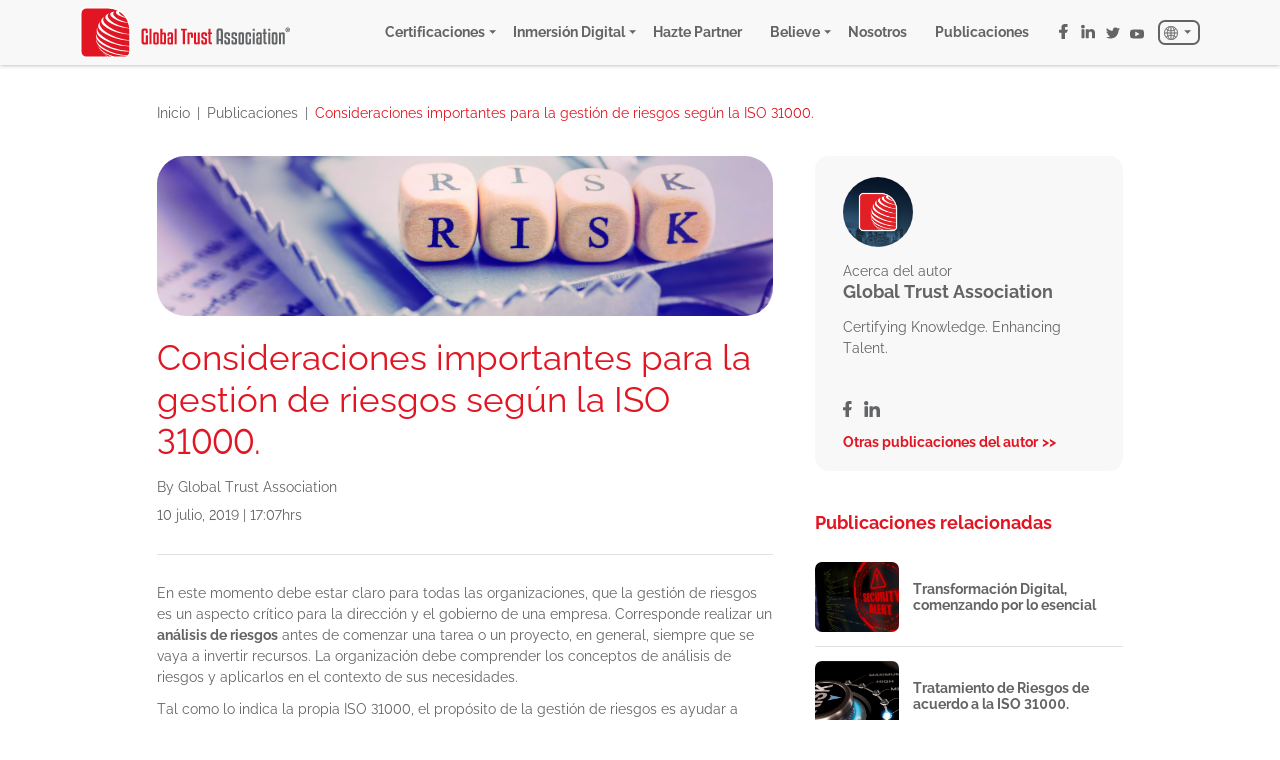

--- FILE ---
content_type: text/html; charset=UTF-8
request_url: https://globaltrustassociation.org/es/consideraciones-importantes-para-la-gestion-de-riesgos-segun-la-iso-31000/
body_size: 19683
content:
<!DOCTYPE html>
<html lang="es-ES">
<head>
    <meta charset="UTF-8">
    <meta name="viewport" content="width=device-width, initial-scale=1.0">
    <meta http-equiv="X-UA-Compatible" content="ie=edge">
    <title>Global Trust Association | Consideraciones importantes para la gestión de riesgos según la ISO 31000.</title>
    <link rel="shortcut icon" href="https://globaltrustassociation.org/wp-content/themes/gta/assets/res/img/brand/favicon.png" type="image/x-icon">
    <link rel="preconnect" href="https://fonts.gstatic.com">
                <meta name='robots' content='index, follow, max-image-preview:large, max-snippet:-1, max-video-preview:-1' />

	<!-- This site is optimized with the Yoast SEO plugin v25.6 - https://yoast.com/wordpress/plugins/seo/ -->
	<meta name="description" content="- Consideraciones importantes para la gestión de riesgos según la ISO 31000." />
	<link rel="canonical" href="https://globaltrustassociation.org/es/consideraciones-importantes-para-la-gestion-de-riesgos-segun-la-iso-31000/" />
	<meta property="og:locale" content="es_ES" />
	<meta property="og:type" content="article" />
	<meta property="og:title" content="Consideraciones importantes para la gestión de riesgos según la ISO 31000. - Global Trust Association" />
	<meta property="og:description" content="- Consideraciones importantes para la gestión de riesgos según la ISO 31000." />
	<meta property="og:url" content="https://globaltrustassociation.org/es/consideraciones-importantes-para-la-gestion-de-riesgos-segun-la-iso-31000/" />
	<meta property="og:site_name" content="Global Trust Association" />
	<meta property="article:publisher" content="https://www.facebook.com/globaltrustassociation" />
	<meta property="article:published_time" content="2019-07-10T22:40:13+00:00" />
	<meta property="article:modified_time" content="2021-01-20T05:41:51+00:00" />
	<meta property="og:image" content="https://globaltrustassociation.org/wp-content/uploads/2019/07/3-01-2-scaled.jpg" />
	<meta property="og:image:width" content="2560" />
	<meta property="og:image:height" content="667" />
	<meta property="og:image:type" content="image/jpeg" />
	<meta name="author" content="Global Trust Association" />
	<meta name="twitter:card" content="summary_large_image" />
	<meta name="twitter:creator" content="@GTAExamination" />
	<meta name="twitter:site" content="@GTAExamination" />
	<meta name="twitter:label1" content="Escrito por" />
	<meta name="twitter:data1" content="Global Trust Association" />
	<meta name="twitter:label2" content="Tiempo de lectura" />
	<meta name="twitter:data2" content="1 minuto" />
	<script type="application/ld+json" class="yoast-schema-graph">{"@context":"https://schema.org","@graph":[{"@type":"Article","@id":"https://globaltrustassociation.org/es/consideraciones-importantes-para-la-gestion-de-riesgos-segun-la-iso-31000/#article","isPartOf":{"@id":"https://globaltrustassociation.org/es/consideraciones-importantes-para-la-gestion-de-riesgos-segun-la-iso-31000/"},"author":{"name":"Global Trust Association","@id":"https://globaltrustassociation.org/es/#/schema/person/5073376a83a733f002aeb5e69cf0c6e2"},"headline":"Consideraciones importantes para la gestión de riesgos según la ISO 31000.","datePublished":"2019-07-10T22:40:13+00:00","dateModified":"2021-01-20T05:41:51+00:00","mainEntityOfPage":{"@id":"https://globaltrustassociation.org/es/consideraciones-importantes-para-la-gestion-de-riesgos-segun-la-iso-31000/"},"wordCount":297,"commentCount":0,"publisher":{"@id":"https://globaltrustassociation.org/es/#organization"},"image":{"@id":"https://globaltrustassociation.org/es/consideraciones-importantes-para-la-gestion-de-riesgos-segun-la-iso-31000/#primaryimage"},"thumbnailUrl":"https://globaltrustassociation.org/wp-content/uploads/2019/07/3-01-2-scaled.jpg","articleSection":["Risk Management"],"inLanguage":"es","potentialAction":[{"@type":"CommentAction","name":"Comment","target":["https://globaltrustassociation.org/es/consideraciones-importantes-para-la-gestion-de-riesgos-segun-la-iso-31000/#respond"]}]},{"@type":"WebPage","@id":"https://globaltrustassociation.org/es/consideraciones-importantes-para-la-gestion-de-riesgos-segun-la-iso-31000/","url":"https://globaltrustassociation.org/es/consideraciones-importantes-para-la-gestion-de-riesgos-segun-la-iso-31000/","name":"Consideraciones importantes para la gestión de riesgos según la ISO 31000. - Global Trust Association","isPartOf":{"@id":"https://globaltrustassociation.org/es/#website"},"primaryImageOfPage":{"@id":"https://globaltrustassociation.org/es/consideraciones-importantes-para-la-gestion-de-riesgos-segun-la-iso-31000/#primaryimage"},"image":{"@id":"https://globaltrustassociation.org/es/consideraciones-importantes-para-la-gestion-de-riesgos-segun-la-iso-31000/#primaryimage"},"thumbnailUrl":"https://globaltrustassociation.org/wp-content/uploads/2019/07/3-01-2-scaled.jpg","datePublished":"2019-07-10T22:40:13+00:00","dateModified":"2021-01-20T05:41:51+00:00","description":"- Consideraciones importantes para la gestión de riesgos según la ISO 31000.","breadcrumb":{"@id":"https://globaltrustassociation.org/es/consideraciones-importantes-para-la-gestion-de-riesgos-segun-la-iso-31000/#breadcrumb"},"inLanguage":"es","potentialAction":[{"@type":"ReadAction","target":["https://globaltrustassociation.org/es/consideraciones-importantes-para-la-gestion-de-riesgos-segun-la-iso-31000/"]}]},{"@type":"ImageObject","inLanguage":"es","@id":"https://globaltrustassociation.org/es/consideraciones-importantes-para-la-gestion-de-riesgos-segun-la-iso-31000/#primaryimage","url":"https://globaltrustassociation.org/wp-content/uploads/2019/07/3-01-2-scaled.jpg","contentUrl":"https://globaltrustassociation.org/wp-content/uploads/2019/07/3-01-2-scaled.jpg","width":2560,"height":667},{"@type":"BreadcrumbList","@id":"https://globaltrustassociation.org/es/consideraciones-importantes-para-la-gestion-de-riesgos-segun-la-iso-31000/#breadcrumb","itemListElement":[{"@type":"ListItem","position":1,"name":"Home","item":"https://globaltrustassociation.org/es/"},{"@type":"ListItem","position":2,"name":"Publicaciones","item":"https://globaltrustassociation.org/es/publicaciones/"},{"@type":"ListItem","position":3,"name":"Consideraciones importantes para la gestión de riesgos según la ISO 31000."}]},{"@type":"WebSite","@id":"https://globaltrustassociation.org/es/#website","url":"https://globaltrustassociation.org/es/","name":"Global Trust Association","description":"","publisher":{"@id":"https://globaltrustassociation.org/es/#organization"},"potentialAction":[{"@type":"SearchAction","target":{"@type":"EntryPoint","urlTemplate":"https://globaltrustassociation.org/es/?s={search_term_string}"},"query-input":{"@type":"PropertyValueSpecification","valueRequired":true,"valueName":"search_term_string"}}],"inLanguage":"es"},{"@type":"Organization","@id":"https://globaltrustassociation.org/es/#organization","name":"Global Trust Association","url":"https://globaltrustassociation.org/es/","logo":{"@type":"ImageObject","inLanguage":"es","@id":"https://globaltrustassociation.org/es/#/schema/logo/image/","url":"https://globaltrustassociation.org//wp-content/uploads/2021/01/Perfil-GTA-03-1.png","contentUrl":"https://globaltrustassociation.org//wp-content/uploads/2021/01/Perfil-GTA-03-1.png","width":1000,"height":1000,"caption":"Global Trust Association"},"image":{"@id":"https://globaltrustassociation.org/es/#/schema/logo/image/"},"sameAs":["https://www.facebook.com/globaltrustassociation","https://x.com/GTAExamination","https://www.linkedin.com/company/global-trust-association/","https://www.youtube.com/channel/UCp7Iqbf4fCF-AsD8219HdAQ"]},{"@type":"Person","@id":"https://globaltrustassociation.org/es/#/schema/person/5073376a83a733f002aeb5e69cf0c6e2","name":"Global Trust Association","image":{"@type":"ImageObject","inLanguage":"es","@id":"https://globaltrustassociation.org/es/#/schema/person/image/","url":"https://secure.gravatar.com/avatar/cc36972fd3a4749599824e9768cca1ea?s=96&d=mm&r=g","contentUrl":"https://secure.gravatar.com/avatar/cc36972fd3a4749599824e9768cca1ea?s=96&d=mm&r=g","caption":"Global Trust Association"},"description":"Certifying Knowledge. Enhancing Talent.","url":"https://globaltrustassociation.org/es/author/valeryprado95/"}]}</script>
	<!-- / Yoast SEO plugin. -->


<link rel='dns-prefetch' href='//maps.googleapis.com' />
<link rel='dns-prefetch' href='//cdnjs.cloudflare.com' />
<link rel='dns-prefetch' href='//cdn.jsdelivr.net' />
<link rel="alternate" type="application/rss+xml" title="Global Trust Association &raquo; Comentario Consideraciones importantes para la gestión de riesgos según la ISO 31000. del feed" href="https://globaltrustassociation.org/es/consideraciones-importantes-para-la-gestion-de-riesgos-segun-la-iso-31000/feed/" />
<script type="text/javascript">
/* <![CDATA[ */
window._wpemojiSettings = {"baseUrl":"https:\/\/s.w.org\/images\/core\/emoji\/15.0.3\/72x72\/","ext":".png","svgUrl":"https:\/\/s.w.org\/images\/core\/emoji\/15.0.3\/svg\/","svgExt":".svg","source":{"concatemoji":"https:\/\/globaltrustassociation.org\/wp-includes\/js\/wp-emoji-release.min.js?ver=6.6.4"}};
/*! This file is auto-generated */
!function(i,n){var o,s,e;function c(e){try{var t={supportTests:e,timestamp:(new Date).valueOf()};sessionStorage.setItem(o,JSON.stringify(t))}catch(e){}}function p(e,t,n){e.clearRect(0,0,e.canvas.width,e.canvas.height),e.fillText(t,0,0);var t=new Uint32Array(e.getImageData(0,0,e.canvas.width,e.canvas.height).data),r=(e.clearRect(0,0,e.canvas.width,e.canvas.height),e.fillText(n,0,0),new Uint32Array(e.getImageData(0,0,e.canvas.width,e.canvas.height).data));return t.every(function(e,t){return e===r[t]})}function u(e,t,n){switch(t){case"flag":return n(e,"\ud83c\udff3\ufe0f\u200d\u26a7\ufe0f","\ud83c\udff3\ufe0f\u200b\u26a7\ufe0f")?!1:!n(e,"\ud83c\uddfa\ud83c\uddf3","\ud83c\uddfa\u200b\ud83c\uddf3")&&!n(e,"\ud83c\udff4\udb40\udc67\udb40\udc62\udb40\udc65\udb40\udc6e\udb40\udc67\udb40\udc7f","\ud83c\udff4\u200b\udb40\udc67\u200b\udb40\udc62\u200b\udb40\udc65\u200b\udb40\udc6e\u200b\udb40\udc67\u200b\udb40\udc7f");case"emoji":return!n(e,"\ud83d\udc26\u200d\u2b1b","\ud83d\udc26\u200b\u2b1b")}return!1}function f(e,t,n){var r="undefined"!=typeof WorkerGlobalScope&&self instanceof WorkerGlobalScope?new OffscreenCanvas(300,150):i.createElement("canvas"),a=r.getContext("2d",{willReadFrequently:!0}),o=(a.textBaseline="top",a.font="600 32px Arial",{});return e.forEach(function(e){o[e]=t(a,e,n)}),o}function t(e){var t=i.createElement("script");t.src=e,t.defer=!0,i.head.appendChild(t)}"undefined"!=typeof Promise&&(o="wpEmojiSettingsSupports",s=["flag","emoji"],n.supports={everything:!0,everythingExceptFlag:!0},e=new Promise(function(e){i.addEventListener("DOMContentLoaded",e,{once:!0})}),new Promise(function(t){var n=function(){try{var e=JSON.parse(sessionStorage.getItem(o));if("object"==typeof e&&"number"==typeof e.timestamp&&(new Date).valueOf()<e.timestamp+604800&&"object"==typeof e.supportTests)return e.supportTests}catch(e){}return null}();if(!n){if("undefined"!=typeof Worker&&"undefined"!=typeof OffscreenCanvas&&"undefined"!=typeof URL&&URL.createObjectURL&&"undefined"!=typeof Blob)try{var e="postMessage("+f.toString()+"("+[JSON.stringify(s),u.toString(),p.toString()].join(",")+"));",r=new Blob([e],{type:"text/javascript"}),a=new Worker(URL.createObjectURL(r),{name:"wpTestEmojiSupports"});return void(a.onmessage=function(e){c(n=e.data),a.terminate(),t(n)})}catch(e){}c(n=f(s,u,p))}t(n)}).then(function(e){for(var t in e)n.supports[t]=e[t],n.supports.everything=n.supports.everything&&n.supports[t],"flag"!==t&&(n.supports.everythingExceptFlag=n.supports.everythingExceptFlag&&n.supports[t]);n.supports.everythingExceptFlag=n.supports.everythingExceptFlag&&!n.supports.flag,n.DOMReady=!1,n.readyCallback=function(){n.DOMReady=!0}}).then(function(){return e}).then(function(){var e;n.supports.everything||(n.readyCallback(),(e=n.source||{}).concatemoji?t(e.concatemoji):e.wpemoji&&e.twemoji&&(t(e.twemoji),t(e.wpemoji)))}))}((window,document),window._wpemojiSettings);
/* ]]> */
</script>
<link rel='stylesheet' id='argpd-informbox-css' href='https://globaltrustassociation.org/wp-content/plugins/adapta-rgpd/assets/css/inform-box-simple.css?ver=1.3.9' type='text/css' media='all' />
<link rel='stylesheet' id='argpd-cookies-eu-banner-css' href='https://globaltrustassociation.org/wp-content/plugins/adapta-rgpd/assets/css/cookies-banner-modern-flex.css?ver=1.3.9' type='text/css' media='all' />
<link rel='stylesheet' id='sgr_main-css' href='https://globaltrustassociation.org/wp-content/plugins/simple-google-recaptcha/sgr.css?ver=1706283785' type='text/css' media='all' />
<style id='wp-emoji-styles-inline-css' type='text/css'>

	img.wp-smiley, img.emoji {
		display: inline !important;
		border: none !important;
		box-shadow: none !important;
		height: 1em !important;
		width: 1em !important;
		margin: 0 0.07em !important;
		vertical-align: -0.1em !important;
		background: none !important;
		padding: 0 !important;
	}
</style>
<link rel='stylesheet' id='wp-block-library-css' href='https://globaltrustassociation.org/wp-includes/css/dist/block-library/style.min.css?ver=6.6.4' type='text/css' media='all' />
<style id='wp-block-library-theme-inline-css' type='text/css'>
.wp-block-audio :where(figcaption){color:#555;font-size:13px;text-align:center}.is-dark-theme .wp-block-audio :where(figcaption){color:#ffffffa6}.wp-block-audio{margin:0 0 1em}.wp-block-code{border:1px solid #ccc;border-radius:4px;font-family:Menlo,Consolas,monaco,monospace;padding:.8em 1em}.wp-block-embed :where(figcaption){color:#555;font-size:13px;text-align:center}.is-dark-theme .wp-block-embed :where(figcaption){color:#ffffffa6}.wp-block-embed{margin:0 0 1em}.blocks-gallery-caption{color:#555;font-size:13px;text-align:center}.is-dark-theme .blocks-gallery-caption{color:#ffffffa6}:root :where(.wp-block-image figcaption){color:#555;font-size:13px;text-align:center}.is-dark-theme :root :where(.wp-block-image figcaption){color:#ffffffa6}.wp-block-image{margin:0 0 1em}.wp-block-pullquote{border-bottom:4px solid;border-top:4px solid;color:currentColor;margin-bottom:1.75em}.wp-block-pullquote cite,.wp-block-pullquote footer,.wp-block-pullquote__citation{color:currentColor;font-size:.8125em;font-style:normal;text-transform:uppercase}.wp-block-quote{border-left:.25em solid;margin:0 0 1.75em;padding-left:1em}.wp-block-quote cite,.wp-block-quote footer{color:currentColor;font-size:.8125em;font-style:normal;position:relative}.wp-block-quote.has-text-align-right{border-left:none;border-right:.25em solid;padding-left:0;padding-right:1em}.wp-block-quote.has-text-align-center{border:none;padding-left:0}.wp-block-quote.is-large,.wp-block-quote.is-style-large,.wp-block-quote.is-style-plain{border:none}.wp-block-search .wp-block-search__label{font-weight:700}.wp-block-search__button{border:1px solid #ccc;padding:.375em .625em}:where(.wp-block-group.has-background){padding:1.25em 2.375em}.wp-block-separator.has-css-opacity{opacity:.4}.wp-block-separator{border:none;border-bottom:2px solid;margin-left:auto;margin-right:auto}.wp-block-separator.has-alpha-channel-opacity{opacity:1}.wp-block-separator:not(.is-style-wide):not(.is-style-dots){width:100px}.wp-block-separator.has-background:not(.is-style-dots){border-bottom:none;height:1px}.wp-block-separator.has-background:not(.is-style-wide):not(.is-style-dots){height:2px}.wp-block-table{margin:0 0 1em}.wp-block-table td,.wp-block-table th{word-break:normal}.wp-block-table :where(figcaption){color:#555;font-size:13px;text-align:center}.is-dark-theme .wp-block-table :where(figcaption){color:#ffffffa6}.wp-block-video :where(figcaption){color:#555;font-size:13px;text-align:center}.is-dark-theme .wp-block-video :where(figcaption){color:#ffffffa6}.wp-block-video{margin:0 0 1em}:root :where(.wp-block-template-part.has-background){margin-bottom:0;margin-top:0;padding:1.25em 2.375em}
</style>
<style id='classic-theme-styles-inline-css' type='text/css'>
/*! This file is auto-generated */
.wp-block-button__link{color:#fff;background-color:#32373c;border-radius:9999px;box-shadow:none;text-decoration:none;padding:calc(.667em + 2px) calc(1.333em + 2px);font-size:1.125em}.wp-block-file__button{background:#32373c;color:#fff;text-decoration:none}
</style>
<style id='global-styles-inline-css' type='text/css'>
:root{--wp--preset--aspect-ratio--square: 1;--wp--preset--aspect-ratio--4-3: 4/3;--wp--preset--aspect-ratio--3-4: 3/4;--wp--preset--aspect-ratio--3-2: 3/2;--wp--preset--aspect-ratio--2-3: 2/3;--wp--preset--aspect-ratio--16-9: 16/9;--wp--preset--aspect-ratio--9-16: 9/16;--wp--preset--color--black: #000000;--wp--preset--color--cyan-bluish-gray: #abb8c3;--wp--preset--color--white: #ffffff;--wp--preset--color--pale-pink: #f78da7;--wp--preset--color--vivid-red: #cf2e2e;--wp--preset--color--luminous-vivid-orange: #ff6900;--wp--preset--color--luminous-vivid-amber: #fcb900;--wp--preset--color--light-green-cyan: #7bdcb5;--wp--preset--color--vivid-green-cyan: #00d084;--wp--preset--color--pale-cyan-blue: #8ed1fc;--wp--preset--color--vivid-cyan-blue: #0693e3;--wp--preset--color--vivid-purple: #9b51e0;--wp--preset--color--color-0: #000000;--wp--preset--color--color-f: #ffffff;--wp--preset--color--color-1: #e21522;--wp--preset--color--color-g-1: #636466;--wp--preset--color--color-g-2: #AAAAAA;--wp--preset--color--color-g-3: #F8F8F8;--wp--preset--gradient--vivid-cyan-blue-to-vivid-purple: linear-gradient(135deg,rgba(6,147,227,1) 0%,rgb(155,81,224) 100%);--wp--preset--gradient--light-green-cyan-to-vivid-green-cyan: linear-gradient(135deg,rgb(122,220,180) 0%,rgb(0,208,130) 100%);--wp--preset--gradient--luminous-vivid-amber-to-luminous-vivid-orange: linear-gradient(135deg,rgba(252,185,0,1) 0%,rgba(255,105,0,1) 100%);--wp--preset--gradient--luminous-vivid-orange-to-vivid-red: linear-gradient(135deg,rgba(255,105,0,1) 0%,rgb(207,46,46) 100%);--wp--preset--gradient--very-light-gray-to-cyan-bluish-gray: linear-gradient(135deg,rgb(238,238,238) 0%,rgb(169,184,195) 100%);--wp--preset--gradient--cool-to-warm-spectrum: linear-gradient(135deg,rgb(74,234,220) 0%,rgb(151,120,209) 20%,rgb(207,42,186) 40%,rgb(238,44,130) 60%,rgb(251,105,98) 80%,rgb(254,248,76) 100%);--wp--preset--gradient--blush-light-purple: linear-gradient(135deg,rgb(255,206,236) 0%,rgb(152,150,240) 100%);--wp--preset--gradient--blush-bordeaux: linear-gradient(135deg,rgb(254,205,165) 0%,rgb(254,45,45) 50%,rgb(107,0,62) 100%);--wp--preset--gradient--luminous-dusk: linear-gradient(135deg,rgb(255,203,112) 0%,rgb(199,81,192) 50%,rgb(65,88,208) 100%);--wp--preset--gradient--pale-ocean: linear-gradient(135deg,rgb(255,245,203) 0%,rgb(182,227,212) 50%,rgb(51,167,181) 100%);--wp--preset--gradient--electric-grass: linear-gradient(135deg,rgb(202,248,128) 0%,rgb(113,206,126) 100%);--wp--preset--gradient--midnight: linear-gradient(135deg,rgb(2,3,129) 0%,rgb(40,116,252) 100%);--wp--preset--font-size--small: 13px;--wp--preset--font-size--medium: 20px;--wp--preset--font-size--large: 36px;--wp--preset--font-size--x-large: 42px;--wp--preset--spacing--20: 0.44rem;--wp--preset--spacing--30: 0.67rem;--wp--preset--spacing--40: 1rem;--wp--preset--spacing--50: 1.5rem;--wp--preset--spacing--60: 2.25rem;--wp--preset--spacing--70: 3.38rem;--wp--preset--spacing--80: 5.06rem;--wp--preset--shadow--natural: 6px 6px 9px rgba(0, 0, 0, 0.2);--wp--preset--shadow--deep: 12px 12px 50px rgba(0, 0, 0, 0.4);--wp--preset--shadow--sharp: 6px 6px 0px rgba(0, 0, 0, 0.2);--wp--preset--shadow--outlined: 6px 6px 0px -3px rgba(255, 255, 255, 1), 6px 6px rgba(0, 0, 0, 1);--wp--preset--shadow--crisp: 6px 6px 0px rgba(0, 0, 0, 1);}:where(.is-layout-flex){gap: 0.5em;}:where(.is-layout-grid){gap: 0.5em;}body .is-layout-flex{display: flex;}.is-layout-flex{flex-wrap: wrap;align-items: center;}.is-layout-flex > :is(*, div){margin: 0;}body .is-layout-grid{display: grid;}.is-layout-grid > :is(*, div){margin: 0;}:where(.wp-block-columns.is-layout-flex){gap: 2em;}:where(.wp-block-columns.is-layout-grid){gap: 2em;}:where(.wp-block-post-template.is-layout-flex){gap: 1.25em;}:where(.wp-block-post-template.is-layout-grid){gap: 1.25em;}.has-black-color{color: var(--wp--preset--color--black) !important;}.has-cyan-bluish-gray-color{color: var(--wp--preset--color--cyan-bluish-gray) !important;}.has-white-color{color: var(--wp--preset--color--white) !important;}.has-pale-pink-color{color: var(--wp--preset--color--pale-pink) !important;}.has-vivid-red-color{color: var(--wp--preset--color--vivid-red) !important;}.has-luminous-vivid-orange-color{color: var(--wp--preset--color--luminous-vivid-orange) !important;}.has-luminous-vivid-amber-color{color: var(--wp--preset--color--luminous-vivid-amber) !important;}.has-light-green-cyan-color{color: var(--wp--preset--color--light-green-cyan) !important;}.has-vivid-green-cyan-color{color: var(--wp--preset--color--vivid-green-cyan) !important;}.has-pale-cyan-blue-color{color: var(--wp--preset--color--pale-cyan-blue) !important;}.has-vivid-cyan-blue-color{color: var(--wp--preset--color--vivid-cyan-blue) !important;}.has-vivid-purple-color{color: var(--wp--preset--color--vivid-purple) !important;}.has-black-background-color{background-color: var(--wp--preset--color--black) !important;}.has-cyan-bluish-gray-background-color{background-color: var(--wp--preset--color--cyan-bluish-gray) !important;}.has-white-background-color{background-color: var(--wp--preset--color--white) !important;}.has-pale-pink-background-color{background-color: var(--wp--preset--color--pale-pink) !important;}.has-vivid-red-background-color{background-color: var(--wp--preset--color--vivid-red) !important;}.has-luminous-vivid-orange-background-color{background-color: var(--wp--preset--color--luminous-vivid-orange) !important;}.has-luminous-vivid-amber-background-color{background-color: var(--wp--preset--color--luminous-vivid-amber) !important;}.has-light-green-cyan-background-color{background-color: var(--wp--preset--color--light-green-cyan) !important;}.has-vivid-green-cyan-background-color{background-color: var(--wp--preset--color--vivid-green-cyan) !important;}.has-pale-cyan-blue-background-color{background-color: var(--wp--preset--color--pale-cyan-blue) !important;}.has-vivid-cyan-blue-background-color{background-color: var(--wp--preset--color--vivid-cyan-blue) !important;}.has-vivid-purple-background-color{background-color: var(--wp--preset--color--vivid-purple) !important;}.has-black-border-color{border-color: var(--wp--preset--color--black) !important;}.has-cyan-bluish-gray-border-color{border-color: var(--wp--preset--color--cyan-bluish-gray) !important;}.has-white-border-color{border-color: var(--wp--preset--color--white) !important;}.has-pale-pink-border-color{border-color: var(--wp--preset--color--pale-pink) !important;}.has-vivid-red-border-color{border-color: var(--wp--preset--color--vivid-red) !important;}.has-luminous-vivid-orange-border-color{border-color: var(--wp--preset--color--luminous-vivid-orange) !important;}.has-luminous-vivid-amber-border-color{border-color: var(--wp--preset--color--luminous-vivid-amber) !important;}.has-light-green-cyan-border-color{border-color: var(--wp--preset--color--light-green-cyan) !important;}.has-vivid-green-cyan-border-color{border-color: var(--wp--preset--color--vivid-green-cyan) !important;}.has-pale-cyan-blue-border-color{border-color: var(--wp--preset--color--pale-cyan-blue) !important;}.has-vivid-cyan-blue-border-color{border-color: var(--wp--preset--color--vivid-cyan-blue) !important;}.has-vivid-purple-border-color{border-color: var(--wp--preset--color--vivid-purple) !important;}.has-vivid-cyan-blue-to-vivid-purple-gradient-background{background: var(--wp--preset--gradient--vivid-cyan-blue-to-vivid-purple) !important;}.has-light-green-cyan-to-vivid-green-cyan-gradient-background{background: var(--wp--preset--gradient--light-green-cyan-to-vivid-green-cyan) !important;}.has-luminous-vivid-amber-to-luminous-vivid-orange-gradient-background{background: var(--wp--preset--gradient--luminous-vivid-amber-to-luminous-vivid-orange) !important;}.has-luminous-vivid-orange-to-vivid-red-gradient-background{background: var(--wp--preset--gradient--luminous-vivid-orange-to-vivid-red) !important;}.has-very-light-gray-to-cyan-bluish-gray-gradient-background{background: var(--wp--preset--gradient--very-light-gray-to-cyan-bluish-gray) !important;}.has-cool-to-warm-spectrum-gradient-background{background: var(--wp--preset--gradient--cool-to-warm-spectrum) !important;}.has-blush-light-purple-gradient-background{background: var(--wp--preset--gradient--blush-light-purple) !important;}.has-blush-bordeaux-gradient-background{background: var(--wp--preset--gradient--blush-bordeaux) !important;}.has-luminous-dusk-gradient-background{background: var(--wp--preset--gradient--luminous-dusk) !important;}.has-pale-ocean-gradient-background{background: var(--wp--preset--gradient--pale-ocean) !important;}.has-electric-grass-gradient-background{background: var(--wp--preset--gradient--electric-grass) !important;}.has-midnight-gradient-background{background: var(--wp--preset--gradient--midnight) !important;}.has-small-font-size{font-size: var(--wp--preset--font-size--small) !important;}.has-medium-font-size{font-size: var(--wp--preset--font-size--medium) !important;}.has-large-font-size{font-size: var(--wp--preset--font-size--large) !important;}.has-x-large-font-size{font-size: var(--wp--preset--font-size--x-large) !important;}
:where(.wp-block-post-template.is-layout-flex){gap: 1.25em;}:where(.wp-block-post-template.is-layout-grid){gap: 1.25em;}
:where(.wp-block-columns.is-layout-flex){gap: 2em;}:where(.wp-block-columns.is-layout-grid){gap: 2em;}
:root :where(.wp-block-pullquote){font-size: 1.5em;line-height: 1.6;}
</style>
<link rel='stylesheet' id='slick-css' href='https://cdnjs.cloudflare.com/ajax/libs/slick-carousel/1.9.0/slick.min.css?ver=6.6.4' type='text/css' media='all' />
<link rel='stylesheet' id='slick-theme-css' href='https://cdnjs.cloudflare.com/ajax/libs/slick-carousel/1.9.0/slick-theme.min.css?ver=6.6.4' type='text/css' media='all' />
<link rel='stylesheet' id='fancybox-css' href='https://cdnjs.cloudflare.com/ajax/libs/fancybox/3.5.7/jquery.fancybox.min.css?ver=6.6.4' type='text/css' media='all' />
<link rel='stylesheet' id='style-css' href='https://globaltrustassociation.org/wp-content/themes/gta/assets/res/css/main.public.min.css?ver=1768630529' type='text/css' media='all' />
<script type="text/javascript" src="https://globaltrustassociation.org/wp-includes/js/jquery/jquery.min.js?ver=3.7.1" id="jquery-core-js"></script>
<script type="text/javascript" src="https://globaltrustassociation.org/wp-includes/js/jquery/jquery-migrate.min.js?ver=3.4.1" id="jquery-migrate-js"></script>
<script type="text/javascript" src="https://globaltrustassociation.org/wp-content/plugins/adapta-rgpd/assets/js/cookies-eu-banner.js?ver=1.3.9" id="argpd-cookies-eu-banner-js"></script>
<script type="text/javascript" id="sgr_main-js-extra">
/* <![CDATA[ */
var sgr_main = {"sgr_site_key":"6Ld2bTwqAAAAAEz_4ZBH8-a3hqsWaKEwjCIzkleP"};
/* ]]> */
</script>
<script type="text/javascript" src="https://globaltrustassociation.org/wp-content/plugins/simple-google-recaptcha/sgr.js?ver=1706283785" id="sgr_main-js"></script>
<link rel="https://api.w.org/" href="https://globaltrustassociation.org/wp-json/" /><link rel="alternate" title="JSON" type="application/json" href="https://globaltrustassociation.org/wp-json/wp/v2/posts/869" /><link rel="EditURI" type="application/rsd+xml" title="RSD" href="https://globaltrustassociation.org/xmlrpc.php?rsd" />
<meta name="generator" content="WordPress 6.6.4" />
<link rel='shortlink' href='https://globaltrustassociation.org/?p=869' />
<link rel="alternate" title="oEmbed (JSON)" type="application/json+oembed" href="https://globaltrustassociation.org/wp-json/oembed/1.0/embed?url=https%3A%2F%2Fglobaltrustassociation.org%2Fes%2Fconsideraciones-importantes-para-la-gestion-de-riesgos-segun-la-iso-31000%2F&#038;lang=es" />
<link rel="alternate" title="oEmbed (XML)" type="text/xml+oembed" href="https://globaltrustassociation.org/wp-json/oembed/1.0/embed?url=https%3A%2F%2Fglobaltrustassociation.org%2Fes%2Fconsideraciones-importantes-para-la-gestion-de-riesgos-segun-la-iso-31000%2F&#038;format=xml&#038;lang=es" />
<!-- Google Tag Manager -->
<script>(function(w,d,s,l,i){w[l]=w[l]||[];w[l].push({'gtm.start':
new Date().getTime(),event:'gtm.js'});var f=d.getElementsByTagName(s)[0],
j=d.createElement(s),dl=l!='dataLayer'?'&l='+l:'';j.async=true;j.src=
'https://www.googletagmanager.com/gtm.js?id='+i+dl;f.parentNode.insertBefore(j,f);
})(window,document,'script','dataLayer','GTM-KXLZQNJ');</script>
<!-- End Google Tag Manager -->
		<!-- Linkedin Insight Base Code --!><script type='text/javascript'>_linkedin_partner_id = '3784130';window._linkedin_data_partner_ids = window._linkedin_data_partner_ids || [];window._linkedin_data_partner_ids.push(_linkedin_partner_id);</script><script type='text/javascript'>(function(){var s = document.getElementsByTagName('script')[0];var b = document.createElement('script');b.type = 'text/javascript';b.async = true;b.src = 'https://snap.licdn.com/li.lms-analytics/insight.min.js';s.parentNode.insertBefore(b, s);})();</script><noscript><img height='1' width='1' style='display:none;' alt='' src='https://dc.ads.linkedin.com/collect/?pid=3784130&fmt=gif' /></noscript><!-- End Linkedin Insight Base Code --!>
<link rel="icon" href="https://globaltrustassociation.org/wp-content/uploads/2024/05/cropped-GTA-Isotipo-32x32.png" sizes="32x32" />
<link rel="icon" href="https://globaltrustassociation.org/wp-content/uploads/2024/05/cropped-GTA-Isotipo-192x192.png" sizes="192x192" />
<link rel="apple-touch-icon" href="https://globaltrustassociation.org/wp-content/uploads/2024/05/cropped-GTA-Isotipo-180x180.png" />
<meta name="msapplication-TileImage" content="https://globaltrustassociation.org/wp-content/uploads/2024/05/cropped-GTA-Isotipo-270x270.png" />
		<style type="text/css" id="wp-custom-css">
			#cookies-eu-banner .cookies-eu-reject, #cookies-eu-banner .cookies-eu-accept {
	font-weight: 700;
	border-radius: .5rem;
	letter-spacing: 0;
	border-width: .125rem;
	transition: .3s;
}

#cookies-eu-banner .cookies-eu-reject {
	color: var(--color_f);
	border-color: var(--color_f);
}

#cookies-eu-banner .cookies-eu-reject:hover {
	background-color: var(--color_f);
	color: var(--color_0);
}

#cookies-eu-banner .cookies-eu-accept {
	
	color: var(--color_1);
	background-color: var(--color_f);
	border-color: var(--color_1);
}

#cookies-eu-banner .cookies-eu-accept:hover {
	color:var(--color_f);
	background-color: var(--color_1);
}

.menu-li-img {
	width: auto;
}

.nosotrosMapa > div iframe {
	width: 100%;
	height: 100%;
}


.homeCerts.__slider {
	transform: scale(.9);
}

.formAutoButton {
	display: flex;
	align-items: center;
	justify-content: space-between;
}

.formAutoPrice {
	font-weight: bold;
	color: var(--color_1);
	font-size: 1.25rem;
}

.issuuembed {
	width: 100% !important;
}

.wp-block-columns {
	margin-bottom: 0;
}

.sib-optin .entry__choice label {
	width: 100%;
	display: flex;
}

.sib-optin .entry__choice label .checkbox {
	flex-shrink: 0;
	margin-right: 0;
	transform: translatex(-2rem);
}

.sib-form-container a {
	display: inline;
	margin-right: .5rem;
}

.formTerms a {
	margin-left: 0;
}

/** new **/
.grecaptcha-badge {
	position: absolute;
	right: -50rem !important;
}

.homeWhy.__quiero .title br {
	margin: 0;
}

.homeWhy.__quiero .title {
	line-height: 1.2;
}		</style>
		            <!-- Global site tag (gtag.js) - Google Analytics -->
        <script async src="https://www.googletagmanager.com/gtag/js?id=UA-136944394-1"></script>
        <script>
        window.dataLayer = window.dataLayer || [];
        function gtag(){dataLayer.push(arguments);}
        gtag('js', new Date());
        gtag('config', 'UA-136944394-1');
        </script>
        <!-- Facebook Pixel Code -->
        <script>
        !function(f,b,e,v,n,t,s)
        {if(f.fbq)return;n=f.fbq=function(){n.callMethod?
        n.callMethod.apply(n,arguments):n.queue.push(arguments)};
        if(!f._fbq)f._fbq=n;n.push=n;n.loaded=!0;n.version='2.0';
        n.queue=[];t=b.createElement(e);t.async=!0;
        t.src=v;s=b.getElementsByTagName(e)[0];
        s.parentNode.insertBefore(t,s)}(window, document,'script',
        'https://connect.facebook.net/en_US/fbevents.js');
        fbq('init', '784416152164615');
        fbq('track', 'PageView');
        </script>
        <noscript><img height="1" width="1" style="display:none"
        src="https://www.facebook.com/tr?id=784416152164615&ev=PageView&noscript=1"
        /></noscript>
        <!-- End Facebook Pixel Code -->
		 <script src="https://www.google.com/recaptcha/api.js?render=6LcFyLUZAAAAAG1evsPXZFDSp1p-hzgs_wVC1muZ"></script>
		 <script>
      function onClick(e) {
        e.preventDefault();
        grecaptcha.ready(function() {
          grecaptcha.execute('6Ld2bTwqAAAAAEz_4ZBH8-a3hqsWaKEwjCIzkleP', {action: 'submit'}).then(function(token) {
              // Add your logic to submit to your backend server here.
          });
        });
      }
  </script>

    </head>
<body id="page-869">
    <div id="top"></div>
    <header class="header __second">
        <div class="container headerContainer">
            <a href="https://globaltrustassociation.org/es" class="headerLogo">
                <img src="https://globaltrustassociation.org/wp-content/themes/gta/assets/res/img/brand/logo-gta.svg" alt="Global Trust Association" class="__logo">
                <img src="https://globaltrustassociation.org/wp-content/themes/gta/assets/res/img/brand/logo-gta-2.svg" alt="Global Trust Association" class="__logo2">
            </a>
            <div class="headerOptions">
                <nav class="menu">
                    <ul id="menu-menu-principal-es" class="menuList"><li id="menu-item-509" class="menu-item menu-item-type-post_type menu-item-object-page menu-item-has-children menu-item-509"><a href="https://globaltrustassociation.org/es/certificaciones/">Certificaciones</a>
<ul class="sub-menu">
	<li id="menu-item-514" class="menuLiNoEvents menu-item menu-item-type-custom menu-item-object-custom menu-item-514"><a href="#"><img class="menu-li-img" src="https://globaltrustassociation.org/wp-content/uploads/2021/01/menu-li-cert.svg"></a></li>
	<li id="menu-item-524" class="menu-item menu-item-type-post_type menu-item-object-page menu-item-524"><a href="https://globaltrustassociation.org/es/certificaciones/">Nuestras Certificaciones</a></li>
	<li id="menu-item-513" class="menu-item menu-item-type-post_type menu-item-object-page menu-item-513"><a href="https://globaltrustassociation.org/es/certificaciones/quiero-certificarme/">Quiero Certificarme</a></li>
	<li id="menu-item-518" class="menu-item menu-item-type-post_type menu-item-object-page menu-item-518"><a href="https://globaltrustassociation.org/es/certificaciones/autenticacion-de-certificados/">Autenticación de Certificados</a></li>
</ul>
</li>
<li id="menu-item-1987" class="menu-item menu-item-type-post_type menu-item-object-page menu-item-has-children menu-item-1987"><a href="https://globaltrustassociation.org/es/inmersion-digital/">Inmersión Digital</a>
<ul class="sub-menu">
	<li id="menu-item-1990" class="menuLiNoEvents menu-item menu-item-type-custom menu-item-object-custom menu-item-1990"><a href="#"><img class="menu-li-img" src="https://globaltrustassociation.org/wp-content/uploads/2021/01/inmersion-digital.svg"></a></li>
	<li id="menu-item-1989" class="menu-item menu-item-type-post_type menu-item-object-page menu-item-1989"><a href="https://globaltrustassociation.org/es/inmersion-digital/">Inmersión Digital</a></li>
	<li id="menu-item-1988" class="menu-item menu-item-type-post_type menu-item-object-page menu-item-1988"><a href="https://globaltrustassociation.org/es/habilita-a-tu-equipo/">Habilita a tu equipo</a></li>
</ul>
</li>
<li id="menu-item-505" class="menu-item menu-item-type-post_type menu-item-object-page menu-item-505"><a href="https://globaltrustassociation.org/es/hazte-partner/">Hazte Partner</a></li>
<li id="menu-item-495" class="menu-item menu-item-type-custom menu-item-object-custom menu-item-has-children menu-item-495"><a href="#">Believe</a>
<ul class="sub-menu">
	<li id="menu-item-496" class="menuLiNoEvents menu-item menu-item-type-custom menu-item-object-custom menu-item-496"><a href="#"><img class="menu-li-img" src="https://globaltrustassociation.org/wp-content/uploads/2021/01/menu-li-bel.svg"></a></li>
	<li id="menu-item-497" class="menu-item menu-item-type-custom menu-item-object-custom menu-item-497"><a target="_blank" rel="noopener" href="https://believecandidate.global-trust-association.org/">Believe Candidate</a></li>
	<li id="menu-item-498" class="menu-item menu-item-type-custom menu-item-object-custom menu-item-498"><a target="_blank" rel="noopener" href="https://believepartner.global-trust-association.org/">Believe Partner</a></li>
</ul>
</li>
<li id="menu-item-494" class="menu-item menu-item-type-post_type menu-item-object-page menu-item-494"><a href="https://globaltrustassociation.org/es/nosotros/">Nosotros</a></li>
<li id="menu-item-528" class="menu-item menu-item-type-post_type menu-item-object-page current_page_parent menu-item-528"><a href="https://globaltrustassociation.org/es/publicaciones/">Publicaciones</a></li>
</ul>                </nav>
                    <ul class="rrss">
                    <li>
                <a href="https://www.facebook.com/globaltrustassociation/" target="_blank">
                    <img src="https://globaltrustassociation.org/wp-content/uploads/2021/01/icon-fb.svg" class="imgSVG">
                </a>
            </li>
                    <li>
                <a href="https://www.linkedin.com/company/global-trust-association/" target="_blank">
                    <img src="https://globaltrustassociation.org/wp-content/uploads/2021/01/icon-lk.svg" class="imgSVG">
                </a>
            </li>
                    <li>
                <a href="https://twitter.com/GTAExamination" target="_blank">
                    <img src="https://globaltrustassociation.org/wp-content/uploads/2021/01/icon-tw.svg" class="imgSVG">
                </a>
            </li>
                    <li>
                <a href="https://www.youtube.com/channel/UCp7Iqbf4fCF-AsD8219HdAQ" target="_blank">
                    <img src="https://globaltrustassociation.org/wp-content/uploads/2021/01/icon-yt.svg" class="imgSVG">
                </a>
            </li>
            </ul>
                <div class="lang">
    <div class="langContent">
        <ul class="multi ">
            	<li class="lang-item lang-item-12 lang-item-en no-translation lang-item-first"><a lang="en-US" hreflang="en-US" href="https://globaltrustassociation.org/">en</a></li>
	<li class="lang-item lang-item-15 lang-item-es current-lang"><a lang="es-ES" hreflang="es-ES" href="https://globaltrustassociation.org/es/consideraciones-importantes-para-la-gestion-de-riesgos-segun-la-iso-31000/" aria-current="true">es</a></li>
	<li class="lang-item lang-item-382 lang-item-pt no-translation"><a lang="pt-BR" hreflang="pt-BR" href="https://globaltrustassociation.org/pt/">pt</a></li>
        </ul>
    </div>
</div>                <div class="buttonMenu" id="buttonMenu"><span></span><span></span><span></span></div>
            </div>
        </div>
    </header>
    <div class="menuMovil" id="menu">
        <div class="menuMovilContent">
            <div class="lang">
    <div class="langContent">
        <ul class="multi ">
            	<li class="lang-item lang-item-12 lang-item-en no-translation lang-item-first"><a lang="en-US" hreflang="en-US" href="https://globaltrustassociation.org/">en</a></li>
	<li class="lang-item lang-item-15 lang-item-es current-lang"><a lang="es-ES" hreflang="es-ES" href="https://globaltrustassociation.org/es/consideraciones-importantes-para-la-gestion-de-riesgos-segun-la-iso-31000/" aria-current="true">es</a></li>
	<li class="lang-item lang-item-382 lang-item-pt no-translation"><a lang="pt-BR" hreflang="pt-BR" href="https://globaltrustassociation.org/pt/">pt</a></li>
        </ul>
    </div>
</div>        </div>
        <ul id="menu-menu-movil-es" class="menuMovilList"><li id="menu-item-536" class="__sep menu-item menu-item-type-custom menu-item-object-custom menu-item-has-children menu-item-536"><a href="#">Certificaciones</a>
<ul class="sub-menu">
	<li id="menu-item-538" class="menu-item menu-item-type-post_type menu-item-object-page menu-item-538"><a href="https://globaltrustassociation.org/es/certificaciones/">Nuestras Certificaciones</a></li>
	<li id="menu-item-539" class="menu-item menu-item-type-post_type menu-item-object-page menu-item-539"><a href="https://globaltrustassociation.org/es/certificaciones/quiero-certificarme/">Quiero Certificarme</a></li>
	<li id="menu-item-540" class="menu-item menu-item-type-post_type menu-item-object-page menu-item-540"><a href="https://globaltrustassociation.org/es/certificaciones/autenticacion-de-certificados/">Autenticación de Certificados</a></li>
	<li id="menu-item-542" class="menu-item menu-item-type-post_type menu-item-object-page menu-item-542"><a href="https://globaltrustassociation.org/es/hazte-partner/">Hazte Partner</a></li>
</ul>
</li>
<li id="menu-item-1996" class="__sep menu-item menu-item-type-custom menu-item-object-custom menu-item-has-children menu-item-1996"><a href="#">Inmersión Digital</a>
<ul class="sub-menu">
	<li id="menu-item-1994" class="menu-item menu-item-type-post_type menu-item-object-page menu-item-1994"><a href="https://globaltrustassociation.org/es/inmersion-digital/">Inmersión Digital</a></li>
	<li id="menu-item-1995" class="menu-item menu-item-type-post_type menu-item-object-page menu-item-1995"><a href="https://globaltrustassociation.org/es/habilita-a-tu-equipo/">Habilita a tu equipo</a></li>
</ul>
</li>
<li id="menu-item-543" class="__sep menu-item menu-item-type-custom menu-item-object-custom menu-item-has-children menu-item-543"><a href="#">Believe</a>
<ul class="sub-menu">
	<li id="menu-item-544" class="menu-item menu-item-type-custom menu-item-object-custom menu-item-544"><a target="_blank" rel="noopener" href="https://believepartner.global-trust-association.org/">Believe Partner</a></li>
	<li id="menu-item-545" class="menu-item menu-item-type-custom menu-item-object-custom menu-item-545"><a target="_blank" rel="noopener" href="https://believecandidate.global-trust-association.org/">Believe Candidate</a></li>
</ul>
</li>
<li id="menu-item-547" class="__sep menu-item menu-item-type-post_type menu-item-object-page menu-item-547"><a href="https://globaltrustassociation.org/es/nosotros/">Nosotros</a></li>
<li id="menu-item-546" class="__sep menu-item menu-item-type-post_type menu-item-object-page current_page_parent menu-item-546"><a href="https://globaltrustassociation.org/es/publicaciones/">Publicaciones</a></li>
</ul>        <div class="space __4"></div>
        <div class="menuMovilFooter footerInfo">
            <div class="footerInfoHeader">
                    <ul class="rrss">
                    <li>
                <a href="https://www.facebook.com/globaltrustassociation/" target="_blank">
                    <img src="https://globaltrustassociation.org/wp-content/uploads/2021/01/icon-fb.svg" class="imgSVG">
                </a>
            </li>
                    <li>
                <a href="https://www.linkedin.com/company/global-trust-association/" target="_blank">
                    <img src="https://globaltrustassociation.org/wp-content/uploads/2021/01/icon-lk.svg" class="imgSVG">
                </a>
            </li>
                    <li>
                <a href="https://twitter.com/GTAExamination" target="_blank">
                    <img src="https://globaltrustassociation.org/wp-content/uploads/2021/01/icon-tw.svg" class="imgSVG">
                </a>
            </li>
                    <li>
                <a href="https://www.youtube.com/channel/UCp7Iqbf4fCF-AsD8219HdAQ" target="_blank">
                    <img src="https://globaltrustassociation.org/wp-content/uploads/2021/01/icon-yt.svg" class="imgSVG">
                </a>
            </li>
            </ul>
                <div class="space __3"></div>
                <ul class="footerInfoList">
                    <li><a href="https://globaltrustassociation.org/es/politica-de-privacidad/">Política de Privacidad</a></li>
                    <li><a href="https://globaltrustassociation.org/es/politica-de-cookies/">Política de Cookies</a></li>
                    <li><a href="https://globaltrustassociation.org/es/aviso-legal/">Aviso legal</a></li>
                </ul>
                <div class="space __3"></div>
                <p class="__copy">Copyright © 2022 Global Trust Association | Todos los derechos reservados.</p>
                <div class="space __6"></div>
            </div>
        </div>
    </div>
            <div class="space __9"></div>
    <article class="section">
    <div class="containerShort">
        
<ul class="migas">
    <li><a href="https://globaltrustassociation.org/es">Inicio</a></li>
                        <li><a href="https://globaltrustassociation.org/es/publicaciones/">Publicaciones</a></li>
        <li>
                    Consideraciones importantes para la gestión de riesgos según la ISO 31000.            </li>
</ul>        <div class="postSingle">
            <div class="postSingleContent">
                <img width="2560" height="667" src="https://globaltrustassociation.org/wp-content/uploads/2019/07/3-01-2-scaled.jpg" class="postSingleImage wp-post-image" alt="" decoding="async" fetchpriority="high" srcset="https://globaltrustassociation.org/wp-content/uploads/2019/07/3-01-2-scaled.jpg 2560w, https://globaltrustassociation.org/wp-content/uploads/2019/07/3-01-2-300x78.jpg 300w, https://globaltrustassociation.org/wp-content/uploads/2019/07/3-01-2-1024x267.jpg 1024w, https://globaltrustassociation.org/wp-content/uploads/2019/07/3-01-2-768x200.jpg 768w, https://globaltrustassociation.org/wp-content/uploads/2019/07/3-01-2-1536x400.jpg 1536w, https://globaltrustassociation.org/wp-content/uploads/2019/07/3-01-2-2048x534.jpg 2048w" sizes="(max-width: 2560px) 100vw, 2560px" />                <div class="space __3"></div>
                <h1 class="title">Consideraciones importantes para la gestión de riesgos según la ISO 31000.</h1>
                <p class="text">By Global Trust Association</p>
                <div class="space __1"></div>
                <p class="text">10 julio, 2019 | 17:07hrs</p>
                <div class="space __4"></div>
                <span class="hr"></span>
                <div class="space __4"></div>
                <div class="theContent">
                    <p>En este momento debe estar claro para todas las organizaciones, que la gestión de riesgos es un aspecto crítico para la dirección y el gobierno de una empresa. Corresponde realizar un <strong>análisis de riesgos</strong> antes de comenzar una tarea o un proyecto, en general, siempre que se vaya a invertir recursos. La organización debe comprender los conceptos de análisis de riesgos y aplicarlos en el contexto de sus necesidades.<br />
Tal como lo indica la propia ISO 31000, el propósito de la gestión de riesgos es ayudar a crear y proteger el valor, para ello, a su vez, es necesario tomar las mejores decisiones posibles. Estas decisiones se refieren principalmente a la adopción de medidas para salvaguardar los objetivos que pretende lograr una organización.<br />
Para abordar de manera eficaz la gestión de riesgos en la organización, la norma ISO 31000 se compone de 3 elementos que confluyen entre sí, y con el gobierno de la organización, además de las partes interesadas:</p>
<ul>
<li>Principios</li>
<li>Marco de referencia</li>
<li>Procesos</li>
</ul>
<p>Los principios, 8 en total, son el conjunto de lineamientos que definen los fundamentos de la gestión de riesgos, que deben tenerse en cuenta según la norma ISO 31000 y define el marco de gestión sobre el cual se desarrollará la gestión de riesgos.<br />
El marco de referencia, 6 aspectos en total, constituye las consideraciones para integrar, diseñar, implementar, valorar y mejorar la gestión de riesgos dentro de toda la organización.<br />
Los procesos, conformados por 6 en total, deberían integrarse como parte de la gestión general de la organización a todo nivel, tanto estratégico, táctico u operativo, considerando su naturaleza iterativa.<a role="button" href="https://globaltrustassociation.org//"><br />
</a></p>
                </div>
                <div class="space __6"></div>
                <span class="hr"></span>
                <div class="postSingleShare">
                    <ul class="__share">
                        <li>Comparte:</li>
                        <li><a href="http://www.facebook.com/share.php?u=https://globaltrustassociation.org/es/consideraciones-importantes-para-la-gestion-de-riesgos-segun-la-iso-31000/&title=Consideraciones importantes para la gestión de riesgos según la ISO 31000." class="shareIcon"><img src="https://globaltrustassociation.org/wp-content/themes/gta/assets/res/img/icons/icon-fb.svg" class="imgSVG"></a></li>
                        <li><a href="http://www.linkedin.com/shareArticle?mini=true&url=https://globaltrustassociation.org/es/consideraciones-importantes-para-la-gestion-de-riesgos-segun-la-iso-31000/&title=Consideraciones importantes para la gestión de riesgos según la ISO 31000." class="shareIcon"><img src="https://globaltrustassociation.org/wp-content/themes/gta/assets/res/img/icons/icon-lk.svg" class="imgSVG"></a></li>
                        <li><a href="http://twitter.com/share?text=Consideraciones importantes para la gestión de riesgos según la ISO 31000.&url=https://globaltrustassociation.org/es/consideraciones-importantes-para-la-gestion-de-riesgos-segun-la-iso-31000/" class="shareIcon"><img src="https://globaltrustassociation.org/wp-content/themes/gta/assets/res/img/icons/icon-tw.svg" class="imgSVG"></a></li>
                    </ul>
                                                            <ul class="certsRelatedNav">
                                                    <li><a href="https://globaltrustassociation.org/es/pasos-generales-para-la-gestion-de-proyectos-segun-la-iso-21500/"><</a></li>
                                                <li class="__counter">160/203</li>
                                                    <li><a href="https://globaltrustassociation.org/es/influencia-de-la-tecnologia-en-la-privacidad-de-datos/">></a></li>
                                            </ul>
                </div>
                <span class="hr"></span>
                <div class="space __4"></div>
                <div class="onlyMobile">
                    <aside class="postSingleSidebar">

    <div class="__autor">
        <div class="postSingleAutor">
                                                    <img src="https://globaltrustassociation.org/wp-content/uploads/2021/01/Perfil-GTA-03-1.png" alt="">
                        <p class="text">Acerca del autor</p>
            <h2 class="subtitle __dark"><strong>Global Trust Association</strong></h2>
            <p class="text">Certifying Knowledge. 
Enhancing Talent.</p>
                                        <ul>
                                            <li>
                            <a href="https://www.facebook.com/globaltrustassociation" target="_blank">
                                <img src="https://globaltrustassociation.org/wp-content/themes/gta/assets/res/img/icons/icon-fb.svg" class="imgSVG">
                            </a>
                        </li>
                                                                <li>
                            <a href="https://www.linkedin.com/company/35632936/admin/" target="_blank">
                                <img src="https://globaltrustassociation.org/wp-content/themes/gta/assets/res/img/icons/icon-lk.svg" class="imgSVG">
                            </a>
                        </li>
                                                        </ul>
                        <div class="space __2"></div>
                        <a href="https://globaltrustassociation.org/es/author/mramos" class="buttonLink">Otras publicaciones del autor</a>
        </div>
        <div class="space __6"></div>
    </div>
                    <div class="postSingleOtras __related">
            <h1 class="subtitle"><strong>Publicaciones relacionadas</strong></h1>
            <ul>
                                    <li>
                        <a href="https://globaltrustassociation.org/es/transformacion-digital-comenzando-por-lo-esencial/">
                            <img width="1920" height="1142" src="https://globaltrustassociation.org/wp-content/uploads/2021/03/security-5043368_1920.jpg" class="attachment-full size-full wp-post-image" alt="" decoding="async" srcset="https://globaltrustassociation.org/wp-content/uploads/2021/03/security-5043368_1920.jpg 1920w, https://globaltrustassociation.org/wp-content/uploads/2021/03/security-5043368_1920-300x178.jpg 300w, https://globaltrustassociation.org/wp-content/uploads/2021/03/security-5043368_1920-1024x609.jpg 1024w, https://globaltrustassociation.org/wp-content/uploads/2021/03/security-5043368_1920-768x457.jpg 768w, https://globaltrustassociation.org/wp-content/uploads/2021/03/security-5043368_1920-1536x914.jpg 1536w" sizes="(max-width: 1920px) 100vw, 1920px" />                            <h2>Transformación Digital, comenzando por lo esencial</h2>
                        </a>
                    </li>
                                    <li>
                        <a href="https://globaltrustassociation.org/es/tratamiento-de-riesgos-de-acuerdo-a-la-iso-31000/">
                            <img width="1356" height="476" src="https://globaltrustassociation.org/wp-content/uploads/2020/02/formato_post_web_risk.jpg" class="attachment-full size-full wp-post-image" alt="" decoding="async" srcset="https://globaltrustassociation.org/wp-content/uploads/2020/02/formato_post_web_risk.jpg 1356w, https://globaltrustassociation.org/wp-content/uploads/2020/02/formato_post_web_risk-300x105.jpg 300w, https://globaltrustassociation.org/wp-content/uploads/2020/02/formato_post_web_risk-1024x359.jpg 1024w, https://globaltrustassociation.org/wp-content/uploads/2020/02/formato_post_web_risk-768x270.jpg 768w" sizes="(max-width: 1356px) 100vw, 1356px" />                            <h2>Tratamiento de Riesgos de acuerdo a la ISO 31000.</h2>
                        </a>
                    </li>
                                    <li>
                        <a href="https://globaltrustassociation.org/es/como-se-involucra-el-proceso-de-gestion-de-riesgos-de-la-iso-31000-en-la-organizacion/">
                            <img width="1519" height="396" src="https://globaltrustassociation.org/wp-content/uploads/2019/07/risk-4.jpg" class="attachment-full size-full wp-post-image" alt="" decoding="async" loading="lazy" srcset="https://globaltrustassociation.org/wp-content/uploads/2019/07/risk-4.jpg 1519w, https://globaltrustassociation.org/wp-content/uploads/2019/07/risk-4-300x78.jpg 300w, https://globaltrustassociation.org/wp-content/uploads/2019/07/risk-4-1024x267.jpg 1024w, https://globaltrustassociation.org/wp-content/uploads/2019/07/risk-4-768x200.jpg 768w" sizes="(max-width: 1519px) 100vw, 1519px" />                            <h2>Cómo se involucra el proceso de gestión de riesgos de la ISO 31000 en la organización</h2>
                        </a>
                    </li>
                                    <li>
                        <a href="https://globaltrustassociation.org/es/lo-importante-de-un-analisis-de-riesgo/">
                            <img width="2560" height="667" src="https://globaltrustassociation.org/wp-content/uploads/2019/07/2-01-1-scaled.jpg" class="attachment-full size-full wp-post-image" alt="" decoding="async" loading="lazy" srcset="https://globaltrustassociation.org/wp-content/uploads/2019/07/2-01-1-scaled.jpg 2560w, https://globaltrustassociation.org/wp-content/uploads/2019/07/2-01-1-300x78.jpg 300w, https://globaltrustassociation.org/wp-content/uploads/2019/07/2-01-1-1024x267.jpg 1024w, https://globaltrustassociation.org/wp-content/uploads/2019/07/2-01-1-768x200.jpg 768w, https://globaltrustassociation.org/wp-content/uploads/2019/07/2-01-1-1536x400.jpg 1536w, https://globaltrustassociation.org/wp-content/uploads/2019/07/2-01-1-2048x534.jpg 2048w" sizes="(max-width: 2560px) 100vw, 2560px" />                            <h2>Lo importante de un análisis de riesgo.</h2>
                        </a>
                    </li>
                                    <li>
                        <a href="https://globaltrustassociation.org/es/marco-estrategico-para-la-gestion-de-riesgos-en-la-compania/">
                            <img width="2560" height="667" src="https://globaltrustassociation.org/wp-content/uploads/2019/06/1-01-1-scaled.jpg" class="attachment-full size-full wp-post-image" alt="" decoding="async" loading="lazy" srcset="https://globaltrustassociation.org/wp-content/uploads/2019/06/1-01-1-scaled.jpg 2560w, https://globaltrustassociation.org/wp-content/uploads/2019/06/1-01-1-300x78.jpg 300w, https://globaltrustassociation.org/wp-content/uploads/2019/06/1-01-1-1024x267.jpg 1024w, https://globaltrustassociation.org/wp-content/uploads/2019/06/1-01-1-768x200.jpg 768w, https://globaltrustassociation.org/wp-content/uploads/2019/06/1-01-1-1536x400.jpg 1536w, https://globaltrustassociation.org/wp-content/uploads/2019/06/1-01-1-2048x534.jpg 2048w" sizes="(max-width: 2560px) 100vw, 2560px" />                            <h2>Marco estratégico para la gestión de riesgos en la compañía.</h2>
                        </a>
                    </li>
                            </ul>
        </div>
                
        
</aside>                </div>
                <div class="comments">
                    
<!-- You can start editing here. -->


			<!-- If comments are open, but there are no comments. -->

	
	<div id="respond" class="comment-respond">
		<h3 id="reply-title" class="comment-reply-title">Deja una respuesta <small><a rel="nofollow" id="cancel-comment-reply-link" href="/es/consideraciones-importantes-para-la-gestion-de-riesgos-segun-la-iso-31000/#respond" style="display:none;">Cancelar la respuesta</a></small></h3><form action="https://globaltrustassociation.org/wp-comments-post.php" method="post" id="commentform" class="comment-form" novalidate><p class="comment-notes"><span id="email-notes">Tu dirección de correo electrónico no será publicada.</span> <span class="required-field-message">Los campos obligatorios están marcados con <span class="required">*</span></span></p><p class="comment-form-comment"><label for="comment">Comentario <span class="required">*</span></label> <textarea id="comment" name="comment" cols="45" rows="8" maxlength="65525" required></textarea></p><p class="comment-form-author"><label for="author">Nombre <span class="required">*</span></label> <input id="author" name="author" type="text" value="" size="30" maxlength="245" autocomplete="name" required /></p>
<p class="comment-form-email"><label for="email">Correo electrónico <span class="required">*</span></label> <input id="email" name="email" type="email" value="" size="30" maxlength="100" aria-describedby="email-notes" autocomplete="email" required /></p>
<p class="comment-form-url"><label for="url">Web</label> <input id="url" name="url" type="url" value="" size="30" maxlength="200" autocomplete="url" /></p>
<p class="comment-form-cookies-consent"><input id="wp-comment-cookies-consent" name="wp-comment-cookies-consent" type="checkbox" value="yes" /> <label for="wp-comment-cookies-consent">Guarda mi nombre, correo electrónico y web en este navegador para la próxima vez que comente.</label></p>
<input type="hidden" name="g-recaptcha-response" class="sgr-main">
<p class="argpd-consentimiento">
	<label>
		<input style="width:inherit" type="checkbox" name="agdpr-consentimiento" id="agdpr-consentimiento" value="1"> 

	
				Acepto la política de privacidad.			


	</label>
</p>
<div class="argpd-informar">
	<p class="argpd-informar-title">Información básica sobre protección de datos <span class="argpd-mas">Ver más</span></p>
	<ul>
		<li>
			<b>Responsable:</b>&nbsp;El titular del sitio.
		</li>
		<li><b>Finalidad:</b>&nbsp;
			Moderar los comentarios.
		</li>
		<li><b>Legitimación:</b>&nbsp;
			
				Por consentimiento del interesado.</li>

		<li><b>Destinatarios y encargados de tratamiento:</b>&nbsp;

				No se ceden o comunican datos a terceros para prestar este servicio.
		</li>
		<li>
			<b>Derechos:</b>&nbsp;Acceder, rectificar y suprimir los datos.
		</li>
	</ul>
</div>
<p class="form-submit"><input name="submit" type="submit" id="submit" class="submit" value="Publicar el comentario" /> <input type='hidden' name='comment_post_ID' value='869' id='comment_post_ID' />
<input type='hidden' name='comment_parent' id='comment_parent' value='0' />
</p></form>	</div><!-- #respond -->
	                </div>
            </div>
            <div class="noMobile">
                <aside class="postSingleSidebar">

    <div class="__autor">
        <div class="postSingleAutor">
                                                    <img src="https://globaltrustassociation.org/wp-content/uploads/2021/01/Perfil-GTA-03-1.png" alt="">
                        <p class="text">Acerca del autor</p>
            <h2 class="subtitle __dark"><strong>Global Trust Association</strong></h2>
            <p class="text">Certifying Knowledge. 
Enhancing Talent.</p>
                                        <ul>
                                            <li>
                            <a href="https://www.facebook.com/globaltrustassociation" target="_blank">
                                <img src="https://globaltrustassociation.org/wp-content/themes/gta/assets/res/img/icons/icon-fb.svg" class="imgSVG">
                            </a>
                        </li>
                                                                <li>
                            <a href="https://www.linkedin.com/company/35632936/admin/" target="_blank">
                                <img src="https://globaltrustassociation.org/wp-content/themes/gta/assets/res/img/icons/icon-lk.svg" class="imgSVG">
                            </a>
                        </li>
                                                        </ul>
                        <div class="space __2"></div>
                        <a href="https://globaltrustassociation.org/es/author/mramos" class="buttonLink">Otras publicaciones del autor</a>
        </div>
        <div class="space __6"></div>
    </div>
                    <div class="postSingleOtras __related">
            <h1 class="subtitle"><strong>Publicaciones relacionadas</strong></h1>
            <ul>
                                    <li>
                        <a href="https://globaltrustassociation.org/es/transformacion-digital-comenzando-por-lo-esencial/">
                            <img width="1920" height="1142" src="https://globaltrustassociation.org/wp-content/uploads/2021/03/security-5043368_1920.jpg" class="attachment-full size-full wp-post-image" alt="" decoding="async" loading="lazy" srcset="https://globaltrustassociation.org/wp-content/uploads/2021/03/security-5043368_1920.jpg 1920w, https://globaltrustassociation.org/wp-content/uploads/2021/03/security-5043368_1920-300x178.jpg 300w, https://globaltrustassociation.org/wp-content/uploads/2021/03/security-5043368_1920-1024x609.jpg 1024w, https://globaltrustassociation.org/wp-content/uploads/2021/03/security-5043368_1920-768x457.jpg 768w, https://globaltrustassociation.org/wp-content/uploads/2021/03/security-5043368_1920-1536x914.jpg 1536w" sizes="(max-width: 1920px) 100vw, 1920px" />                            <h2>Transformación Digital, comenzando por lo esencial</h2>
                        </a>
                    </li>
                                    <li>
                        <a href="https://globaltrustassociation.org/es/tratamiento-de-riesgos-de-acuerdo-a-la-iso-31000/">
                            <img width="1356" height="476" src="https://globaltrustassociation.org/wp-content/uploads/2020/02/formato_post_web_risk.jpg" class="attachment-full size-full wp-post-image" alt="" decoding="async" loading="lazy" srcset="https://globaltrustassociation.org/wp-content/uploads/2020/02/formato_post_web_risk.jpg 1356w, https://globaltrustassociation.org/wp-content/uploads/2020/02/formato_post_web_risk-300x105.jpg 300w, https://globaltrustassociation.org/wp-content/uploads/2020/02/formato_post_web_risk-1024x359.jpg 1024w, https://globaltrustassociation.org/wp-content/uploads/2020/02/formato_post_web_risk-768x270.jpg 768w" sizes="(max-width: 1356px) 100vw, 1356px" />                            <h2>Tratamiento de Riesgos de acuerdo a la ISO 31000.</h2>
                        </a>
                    </li>
                                    <li>
                        <a href="https://globaltrustassociation.org/es/como-se-involucra-el-proceso-de-gestion-de-riesgos-de-la-iso-31000-en-la-organizacion/">
                            <img width="1519" height="396" src="https://globaltrustassociation.org/wp-content/uploads/2019/07/risk-4.jpg" class="attachment-full size-full wp-post-image" alt="" decoding="async" loading="lazy" srcset="https://globaltrustassociation.org/wp-content/uploads/2019/07/risk-4.jpg 1519w, https://globaltrustassociation.org/wp-content/uploads/2019/07/risk-4-300x78.jpg 300w, https://globaltrustassociation.org/wp-content/uploads/2019/07/risk-4-1024x267.jpg 1024w, https://globaltrustassociation.org/wp-content/uploads/2019/07/risk-4-768x200.jpg 768w" sizes="(max-width: 1519px) 100vw, 1519px" />                            <h2>Cómo se involucra el proceso de gestión de riesgos de la ISO 31000 en la organización</h2>
                        </a>
                    </li>
                                    <li>
                        <a href="https://globaltrustassociation.org/es/lo-importante-de-un-analisis-de-riesgo/">
                            <img width="2560" height="667" src="https://globaltrustassociation.org/wp-content/uploads/2019/07/2-01-1-scaled.jpg" class="attachment-full size-full wp-post-image" alt="" decoding="async" loading="lazy" srcset="https://globaltrustassociation.org/wp-content/uploads/2019/07/2-01-1-scaled.jpg 2560w, https://globaltrustassociation.org/wp-content/uploads/2019/07/2-01-1-300x78.jpg 300w, https://globaltrustassociation.org/wp-content/uploads/2019/07/2-01-1-1024x267.jpg 1024w, https://globaltrustassociation.org/wp-content/uploads/2019/07/2-01-1-768x200.jpg 768w, https://globaltrustassociation.org/wp-content/uploads/2019/07/2-01-1-1536x400.jpg 1536w, https://globaltrustassociation.org/wp-content/uploads/2019/07/2-01-1-2048x534.jpg 2048w" sizes="(max-width: 2560px) 100vw, 2560px" />                            <h2>Lo importante de un análisis de riesgo.</h2>
                        </a>
                    </li>
                                    <li>
                        <a href="https://globaltrustassociation.org/es/marco-estrategico-para-la-gestion-de-riesgos-en-la-compania/">
                            <img width="2560" height="667" src="https://globaltrustassociation.org/wp-content/uploads/2019/06/1-01-1-scaled.jpg" class="attachment-full size-full wp-post-image" alt="" decoding="async" loading="lazy" srcset="https://globaltrustassociation.org/wp-content/uploads/2019/06/1-01-1-scaled.jpg 2560w, https://globaltrustassociation.org/wp-content/uploads/2019/06/1-01-1-300x78.jpg 300w, https://globaltrustassociation.org/wp-content/uploads/2019/06/1-01-1-1024x267.jpg 1024w, https://globaltrustassociation.org/wp-content/uploads/2019/06/1-01-1-768x200.jpg 768w, https://globaltrustassociation.org/wp-content/uploads/2019/06/1-01-1-1536x400.jpg 1536w, https://globaltrustassociation.org/wp-content/uploads/2019/06/1-01-1-2048x534.jpg 2048w" sizes="(max-width: 2560px) 100vw, 2560px" />                            <h2>Marco estratégico para la gestión de riesgos en la compañía.</h2>
                        </a>
                    </li>
                            </ul>
        </div>
                
        
</aside>            </div>
        </div>
    </div>
</article>        <footer class="footer">
        <div class="footerInfo">
            <div class="container">
                <div class="footerInfoHeader">
                    <a href="https://globaltrustassociation.org/es" class="footerInfoLogo">
                        <img src="https://globaltrustassociation.org/wp-content/themes/gta/assets/res/img/brand/logo-gta-footer.svg" alt="Global Trust Association">
                    </a>
                        <ul class="rrss">
                    <li>
                <a href="https://www.facebook.com/globaltrustassociation/" target="_blank">
                    <img src="https://globaltrustassociation.org/wp-content/uploads/2021/01/icon-fb.svg" class="imgSVG">
                </a>
            </li>
                    <li>
                <a href="https://www.linkedin.com/company/global-trust-association/" target="_blank">
                    <img src="https://globaltrustassociation.org/wp-content/uploads/2021/01/icon-lk.svg" class="imgSVG">
                </a>
            </li>
                    <li>
                <a href="https://twitter.com/GTAExamination" target="_blank">
                    <img src="https://globaltrustassociation.org/wp-content/uploads/2021/01/icon-tw.svg" class="imgSVG">
                </a>
            </li>
                    <li>
                <a href="https://www.youtube.com/channel/UCp7Iqbf4fCF-AsD8219HdAQ" target="_blank">
                    <img src="https://globaltrustassociation.org/wp-content/uploads/2021/01/icon-yt.svg" class="imgSVG">
                </a>
            </li>
            </ul>
                </div>
                                <div class="footerInfoBody">
                    <ul class="footerInfoList">
                        <li><strong>Madrid</strong></li>
                        <li>Calle de Velázquez 15, 1D <br />
28001 Madrid - Spain</li>
                    </ul>
                    <ul class="footerInfoList">
                        <li class="__withIcon">
                            <img src="https://globaltrustassociation.org/wp-content/themes/gta/assets/res/img/icons/icon-email.svg" class="imgSVG">
                            <a href="mailto:contact@globaltrustassociation.org">contact@globaltrustassociation.org</a>
                        </li>
                        <!--<li class="__withIcon">
                            <img src="https://globaltrustassociation.org/wp-content/themes/gta/assets/res/img/icons/icon-phone.svg" class="imgSVG">
                            <a href="tel:+34 91 737 25 76">+34 91 737 25 76</a>
                        </li>-->
                        <li class="__withIcon">
                            <img src="https://globaltrustassociation.org/wp-content/themes/gta/assets/res/img/icons/icon-telegram.svg" class="imgSVG">
                            <a href="https://t.me/gtasupportbelieve" target="_blank">@gtasupportbelieve</a>
                        </li>
                    </ul>
                    <ul class="footerInfoList noMobile">
                                                        <li>
                            <a href="https://globaltrustassociation.org/es/" target="">
                    Inicio                </a>
                    </li>
                            <li>
                            <a href="https://globaltrustassociation.org/es/nosotros/" target="">
                    Nosotros                </a>
                    </li>
                            <li>
                            <a href="https://globaltrustassociation.org/es/hazte-partner/" target="">
                    Hazte Partner                </a>
                    </li>
                        </ul>
                    <ul class="footerInfoList noMobile">
                                                        <li>
                            <strong>Certificaciones</strong>
                    </li>
                            <li>
                            <a href="https://globaltrustassociation.org/es/certificaciones/" target="">
                    Certificaciones                </a>
                    </li>
                            <li>
                            <a href="https://globaltrustassociation.org/es/certificaciones/autenticacion-de-certificados/" target="">
                    Autenticación de Certificados                </a>
                    </li>
                            <li>
                            <a href="https://globaltrustassociation.org/es/certificaciones/quiero-certificarme/" target="">
                    Quiero Certificarme                </a>
                    </li>
                        </ul>
                    <ul class="footerInfoList noMobile">
                                                        <li>
                            <strong>Believe</strong>
                    </li>
                            <li>
                            <a href="https://believecandidate.global-trust-association.org/" target="_blank">
                    Believe Candidate                </a>
                    </li>
                            <li>
                            <a href="https://believepartner.global-trust-association.org/" target="_blank">
                    Believe Partner                </a>
                    </li>
                        </ul>
                </div>
            </div>
        </div>
        <div class="footerCerts">
            <div class="container">
                <ul class="footerCertsList">
                    <li><img src="https://globaltrustassociation.org/wp-content/themes/gta/assets/res/img/cert-iso.svg"></li>
                    <li><img src="https://globaltrustassociation.org/wp-content/themes/gta/assets/res/img/cert-anab.svg"></li>
                    <li><img src="https://globaltrustassociation.org/wp-content/themes/gta/assets/res/img/cert-iaf.svg"></li>
                </ul>
            </div>
        </div>
        <div class="footerLegal">
            <div class="container">
                <p>Copyright © 2022 Global Trust Association | Todos los derechos reservados.</p>
                <ul class="footerLegalList">
                                                    <li>
                            <a href="https://globaltrustassociation.org/es/politica-de-privacidad/" target="">
                    Política de Privacidad                </a>
                    </li>
                            <li>
                            <a href="https://globaltrustassociation.org/es/politica-de-cookies/" target="">
                    Política de Cookies                </a>
                    </li>
                            <li>
                            <a href="https://globaltrustassociation.org/es/aviso-legal/" target="">
                    Aviso legal                </a>
                    </li>
                    </ul>
            </div>
        </div>
    </footer>
    <ul class="floating" id="floating">
        <li class="__hidden"><a href="#top" class="scrolling"><img src="https://globaltrustassociation.org/wp-content/themes/gta/assets/res/img/icons/icon-scrollup.svg"></a></li>
            </ul>
    <!-- Google Tag Manager (noscript) -->
<noscript><iframe src="https://www.googletagmanager.com/ns.html?id=GTM-KXLZQNJ"
height="0" width="0" style="display:none;visibility:hidden"></iframe></noscript>
<!-- End Google Tag Manager (noscript) -->
		
<div id="cookies-eu-wrapper">
    <div 
      id="cookies-eu-banner"       
      data-wait-remove="250"
      >      
      <div id="cookies-eu-label">

        This website uses cookies, you can see here the
          &nbsp;&nbsp;
          
      </div>

      <div id="cookies-eu-buttons">
        <button id="cookies-eu-reject" class="cookies-eu-reject">Reject</button>
        <button id="cookies-eu-accept" class="cookies-eu-accept">Accept</button></div>
    </div>
</div>

<div id="cookies-eu-banner-closed">
  <span>Privacidad</span>
</div>
<script type="text/javascript" src="https://maps.googleapis.com/maps/api/js?key=AIzaSyCsKlPVCabJTOunH55hACmMPfvQnFQZ4Yo&amp;ver=6.6.4" id="google-maps-js"></script>
<script type="text/javascript" src="https://cdnjs.cloudflare.com/ajax/libs/slick-carousel/1.9.0/slick.min.js?ver=6.6.4" id="slick-js"></script>
<script type="text/javascript" src="https://cdnjs.cloudflare.com/ajax/libs/fancybox/3.5.7/jquery.fancybox.min.js?ver=6.6.4" id="fancybox-js"></script>
<script type="text/javascript" id="app-js-extra">
/* <![CDATA[ */
var rgpd = {"rejectBtn":"Rechazar","acceptBtn":"Aceptar","labelTxt":"Este sitio web utiliza cookies, puede ver aqu\u00ed las <a href=\"https:\/\/globaltrustassociation.org\/\/es\/politica-de-cookies\/\">Pol\u00edticas de Cookies<\/a>","moreTxt":"Pol\u00edticas de Cookies","cookiesLink":"https:\/\/globaltrustassociation.org\/es\/politica-de-cookies\/","textComments":"Acepto la Pol\u00edtica de privacidad.","dataCountries":"https:\/\/globaltrustassociation.org\/wp-content\/themes\/gta\/data\/countries.json","urlFormAutoEstudio":"https:\/\/believecandidate.global-trust-association.org\/landpagepost.aspx"};
/* ]]> */
</script>
<script type="text/javascript" src="https://globaltrustassociation.org/wp-content/themes/gta/assets/res/js/main.public.min.js?ver=1768630529" id="app-js"></script>
<script type="text/javascript" id="wp_slimstat-js-extra">
/* <![CDATA[ */
var SlimStatParams = {"transport":"ajax","ajaxurl_rest":"https:\/\/globaltrustassociation.org\/wp-json\/slimstat\/v1\/hit","ajaxurl_ajax":"https:\/\/globaltrustassociation.org\/wp-admin\/admin-ajax.php","ajaxurl_adblock":"https:\/\/globaltrustassociation.org\/request\/81fe4b04f622aa9833f44bea69eb279c\/","ajaxurl":"https:\/\/globaltrustassociation.org\/wp-admin\/admin-ajax.php","baseurl":"\/","dnt":"noslimstat,ab-item","ci":"YTo0OntzOjEyOiJjb250ZW50X3R5cGUiO3M6NDoicG9zdCI7czo4OiJjYXRlZ29yeSI7czo1OiI3MiwxNSI7czoxMDoiY29udGVudF9pZCI7aTo4Njk7czo2OiJhdXRob3IiO3M6MTM6IlZhbGVyeVByYWRvOTUiO30-.2dccc24b7fdd898e0665661d58808a61","wp_rest_nonce":"e41fe264b5"};
/* ]]> */
</script>
<script defer type="text/javascript" src="https://cdn.jsdelivr.net/wp/wp-slimstat/tags/5.3.3/wp-slimstat.min.js" id="wp_slimstat-js"></script>
<script type="text/javascript" src="https://www.recaptcha.net/recaptcha/api.js?hl=es_ES&amp;render=6Ld2bTwqAAAAAEz_4ZBH8-a3hqsWaKEwjCIzkleP&amp;onload=sgr_3&amp;ver=1768673730" id="sgr_recaptcha-js"></script>

<script type="text/javascript">
jQuery(function ($) {
    'use strict';

    window.Adapta_RGPD = window.Adapta_RGPD || {};

    Adapta_RGPD.getCookie= function(name) {
        var v = document.cookie.match('(^|;) ?' + name + '=([^;]*)(;|$)');
        return v ? v[2] : null;
    }

    Adapta_RGPD.setCookie= function (name, value) {
      var date = new Date();
      date.setTime(date.getTime() + this.cookieTimeout);
      
      document.cookie = name + '=' + value + ';expires=' + date.toUTCString() + ';path=/';
    };

    Adapta_RGPD.deleteCookie = function (name) {
        var hostname = document.location.hostname.replace(/^www\./, '');
        var nacked = hostname.replace(/^[^.]+\./g, "");
        var commonSuffix = '; expires=Thu, 01-Jan-1970 00:00:01 GMT; path=/';

        // remove cookies that match name
        document.cookie = name + '=; domain=.' + hostname + commonSuffix;
        document.cookie = name + '=; domain=.' + nacked + commonSuffix;
        document.cookie = name + '=' + commonSuffix;

        // search and remove all cookies starts with name
        document.cookie.split(';')
        .filter(function(el) {
            return el.trim().indexOf(name) === 0;
        })
        .forEach(function(el) {
            var [k,v] = el.split('=');
            document.cookie = k + '=; domain=.' + hostname + commonSuffix;
            document.cookie = k + '=; domain=.' + nacked + commonSuffix;            
            document.cookie = k + '=' + commonSuffix;
        })
    };

    Adapta_RGPD.onlyUnique= function(value, index, self) {
      return self.indexOf(value) === index;
    };

    Adapta_RGPD.removeItemOnce = function(arr, value) {
      var index = arr.indexOf(value);
      if (index > -1) {
        arr.splice(index, 1);
      }
      return arr;
    };

    // load events.
    Adapta_RGPD.loadEvents= function(){
        $("[id^='custom-cookies-accept']").click(function(){
            var consents= new Array();  
            var value= Adapta_RGPD.getCookie('hasConsents');
            if ( null != value && value.length) {
                consents = value.split("+")
            }
            
            var consent = this.dataset.consent;
            consents.push(consent)
            
            var unique= consents.filter(Adapta_RGPD.onlyUnique);
            Adapta_RGPD.setCookie('hasConsents', unique.join('+'));
            Adapta_RGPD.setCookie('hasConsent', true);
        });

        $("[id^='custom-cookies-reject'],#custom-cookies-eu-reject,#cookies-eu-reject").click(function(){
            const trackingCookiesNames = ['__utma', '__utmb', '__utmc', '__utmt', '__utmv', '__utmz', '_ga', '_gat', '_gid', '_fbp'];   
            var value= Adapta_RGPD.getCookie('hasConsents');
            if ( null == value ) {
                return
            }

            // consent is the consent to remove. Ej ANLT
            var consent = ('undefined' !== typeof this.dataset && this.dataset.hasOwnProperty('consent'))?this.dataset.consent:null;
            if (consent != null) {              
                var consents = value.split("+")         
                consents=Adapta_RGPD.removeItemOnce(consents, consent)
                Adapta_RGPD.setCookie('hasConsents', consents.join('+'));
            }
            
            if ( 'ANLTCS' == consent || null == consent ) {
                trackingCookiesNames.map(Adapta_RGPD.deleteCookie);
            }

            // update api consent
            var consentUUIDCookie = Adapta_RGPD.getCookie('argpd_consentUUID');
            if ( null == consentUUIDCookie || consentUUIDCookie.length == 0) {
                return;
            }
        
            var ajaxurl = 'https://globaltrustassociation.org/wp-admin/admin-ajax.php';
            var data = {
                action: 'cookie_consent',
                security: '45ecfdf5e1',
                uri: window.location.href,
                'update': 1,
                'statement': $("#cookies-eu-label").text(),
                'purpose-necessary': 1,
                'purpose-non-necessary': 0,
                'purpose-analytics': 0,
                'purpose-marketing': 0,
                'purpose-advertisement': 0,
            };              
            $.post( ajaxurl, data, function(response) {                 
                
                if ( undefined !== response.success && false === response.success ) {                       
                    return;
                }       
            });
        });

        // reject all event
        $("#cookies-eu-banner-closed, .cookies-eu-banner-closed" ).click(function(){
            var date = new Date();
            date.setTime(date.getTime() + 33696000000);
            document.cookie = 'hasConsent' + '=' + 'configure' + ';expires=' + date.toUTCString() + ';path=/';
            window.location.reload();
        });

         

        // toggle first layer privacy
            }

    // init 
    Adapta_RGPD.init = function(){
        jQuery(document).ready(function($) {
            // Prevent for search engine execute ajax function.
            var bots = /bot|crawler|spider|crawling/i;
            var isBot = bots.test(navigator.userAgent);
            if ( isBot ) {
                return;
            }

            // event if cookies-reload option
            
            // code to launch when user accepts cookies
            new CookiesEuBanner(function (update=false) {
                var ajaxurl = 'https://globaltrustassociation.org/wp-admin/admin-ajax.php';
                var data = {
                    action: 'cookie_consent',
                    security: '45ecfdf5e1',
                    uri: window.location.href,
                    'update': (update == true)?1:0,
                    'statement': $("#cookies-eu-label").text(),
                    'purpose-necessary': 1,
                    'purpose-non-necessary': 0,
                    'purpose-analytics': '1',
                    'purpose-marketing': '0',
                    'purpose-advertisement': '0',
                };              
                $.post( ajaxurl, data, function(response) {
                    
                    if ( undefined !== response.success && false === response.success ) {                       
                        return;
                    }       

                    var data = jQuery.parseJSON(response);
                    if (data == null) {
                        return
                    }

                    // set cookie argpd_consentUUID
                    if (data.hasOwnProperty('uuid')) {
                        Adapta_RGPD.setCookie('argpd_consentUUID', data['uuid']);
                    }

                    // append scripts
                    if (data.hasOwnProperty('scripts-reject')) {
                        var scripts = data['scripts-reject'].split(",");
                        scripts.forEach(function(src){
                            var script = document.createElement( 'script' );
                            script.setAttribute( "src", src );
                            document.getElementsByTagName( "head" )[0].appendChild( script );
                        });             
                    }
                });             
            }, true);

            Adapta_RGPD.loadEvents();
        });
    }
    Adapta_RGPD.init();
});
</script>
        </body>
</html>

--- FILE ---
content_type: text/html; charset=UTF-8
request_url: https://globaltrustassociation.org/wp-admin/admin-ajax.php
body_size: 8
content:
146411.f2e36968d0513fcdd494a841cb29ce84

--- FILE ---
content_type: text/css
request_url: https://globaltrustassociation.org/wp-content/themes/gta/assets/res/css/main.public.min.css?ver=1768630529
body_size: 79350
content:
@font-face{font-family:GTA;src:url(../fonts/gta/GTA-Regular.ttf);font-weight:400}@font-face{font-family:GTA;src:url(../fonts/gta/GTA-Bold.ttf);font-weight:700}:root{--color_f:#fff;--color_f_:255,255,255;--color_0:#000;--color_0_:0,0,0;--color_1:#e21522;--color_1_:226,21,34;--color_f1:#1b1b1b;--color_f1_:27,27,27;--color_f2:#161616;--color_f2_:22,22,22;--color_f3:#000;--color_f3_:0,0,0;--color_g1:#636466;--color_g1_:99,100,102;--color_g2:#aaa;--color_g2_:170,170,170;--color_g3:#f8f8f8;--color_g3_:248,248,248;--color_g4:#d8d8d8;--color_ok:#11ac3f;--ff_1:GTA,sans-serif;--speedBanner:9s}*,:after,:before,:focus{outline:none}*,:after,:before{-webkit-box-sizing:border-box;box-sizing:border-box;margin:0;padding:0;line-height:1.2}html{font-size:inherit}body{overflow-x:hidden}h1,h2,h3,h4,h5,h6{font-size:inherit;font-weight:inherit}a,a:after,a:before,button,button:after,button:before,input,input:after,input:before,label,label:after,label:before,select,select:after,select:before,svg,svg *,svg:after,svg :after,svg:before,svg :before,textarea,textarea:after,textarea:before{-webkit-transition:all .3s ease-in-out;transition:all .3s ease-in-out}button,input,select,textarea{font-size:1rem;font-family:inherit}textarea{resize:none}button,button[type=submit],input[type=submit]{cursor:pointer}a{text-decoration:none}a,img{display:block}img{max-width:100%;height:auto}ul{list-style:none}p{line-height:1.5}strong{font-weight:700}.space{display:block;width:100%}.space.__0{height:.25rem}.space.__1{height:.5rem}.space.__2{height:1rem}.space.__3{height:1.5rem}.space.__4{height:2rem}.space.__5{height:2.5rem}.space.__6{height:3rem}.space.__7{height:3.5rem}.space.__8{height:4rem}.space.__9{height:4.5rem}.space.__10{height:5rem}.ta--center{text-align:center}.ta--left{text-align:left}.ta--right{text-align:right}.tt--upper{text-transform:uppercase}.tt--lower{text-transform:lowercase}.jc--start{-webkit-box-pack:start;-webkit-justify-content:flex-start;-ms-flex-pack:start;justify-content:flex-start}.jc--end{-webkit-box-pack:end;-webkit-justify-content:flex-end;-ms-flex-pack:end;justify-content:flex-end}.jc--center{-webkit-box-pack:center;-webkit-justify-content:center;-ms-flex-pack:center;justify-content:center}.ai--start{-webkit-box-align:start;-webkit-align-items:flex-start;-ms-flex-align:start;align-items:flex-start}.ai--end{-webkit-box-align:end;-webkit-align-items:flex-end;-ms-flex-align:end;align-items:flex-end}.ai--center{-webkit-box-align:center;-webkit-align-items:center;-ms-flex-align:center;align-items:center}.pos--relative{position:relative}.color--1{color:var(--color_1)}.bgc--g3{background-color:var(--color_g3)}.buttonAction,.certsFicha,.certsList .itemLink,.comments .comment-form .form-submit .submit,.homeSuscripcion .itemForm,.homeTestimonios,.partnerListLink,.postCardLink{border:.08rem solid rgba(var(--color_0_),.1);-webkit-box-shadow:0 0 .5rem rgba(var(--color_0_),.15);box-shadow:0 0 .5rem rgba(var(--color_0_),.15)}.buttonAction:not(.notHover):not(.certsFicha):hover,.certsFicha:not(.notHover):not(.certsFicha):hover,.certsList .itemLink:not(.notHover):not(.certsFicha):hover,.comments .comment-form .form-submit .submit:not(.notHover):not(.certsFicha):hover,.homeSuscripcion .itemForm:not(.notHover):not(.certsFicha):hover,.homeTestimonios:not(.notHover):not(.certsFicha):hover,.partnerListLink:not(.notHover):not(.certsFicha):hover,.postCardLink:not(.notHover):not(.certsFicha):hover{-webkit-box-shadow:0 0 1rem rgba(var(--color_0_),.4);box-shadow:0 0 1rem rgba(var(--color_0_),.4)}.hr{display:block;height:.0625rem;background-color:rgba(var(--color_g2_),.35)}.full--width,.hr{width:100%}.semi--width{width:80%;margin-left:auto;margin-right:auto}@media screen and (max-width:525px){.noMobile{display:none}}.onlyMobile{display:none}@media screen and (max-width:525px){.onlyMobile{display:block}}.menuLiNoEvents>a,.noEvents{pointer-events:none}.theContent h1{font-size:3rem}@media screen and (max-width:525px){.theContent h1{font-size:2rem}}.theContent h2{font-size:2.5rem}@media screen and (max-width:525px){.theContent h2{font-size:1.5rem}}.theContent h3{font-size:2rem}@media screen and (max-width:525px){.theContent h3{font-size:1.25rem}}.theContent h4,.theContent h5,.theContent h6{font-size:1.25rem}@media screen and (max-width:525px){.theContent h4,.theContent h5,.theContent h6{font-size:1.25rem}}.theContent{font-family:var(--ff_1);color:var(--color_g1)}.theContent h1,.theContent h2,.theContent h3,.theContent h4,.theContent h5,.theContent h6{font-family:var(--ff_2);margin:1rem 0 .5rem;color:var(--color_1)}.theContent *{line-height:1.5}.theContent p{margin-bottom:1rem}.theContent br{content:"";display:block;margin:.75em 0}.theContent strong{font-weight:700}.theContent a{display:inline-block;color:var(--color_1)}.theContent a:hover{text-decoration:underline}.theContent ol,.theContent ul{margin:.5rem 0}.theContent ul{padding-left:1rem}.theContent ul li{list-style:disc}.theContent ol{padding-left:2.25rem;list-style:none;counter-reset:li}.theContent ol li{counter-increment:li}.theContent ol li:before{content:"." counter(li);color:var(--color_1);font-weight:400;display:inline-block;width:1em;margin-left:-1.5em;margin-right:.5em;text-align:right;direction:rtl}.theContent img{max-width:100%}@media screen and (max-width:525px){.theContent img{width:100%;float:none}}.theContent .aligncenter,.theContent .alignleft,.theContent .alignright{display:block;padding:0}.theContent .aligncenter{float:none;margin:.5em auto 1em}.theContent .alignright{float:right;margin:.5em 0 1em 1em}.theContent .alignleft{float:left;margin:.5em 1em 1em 0}.theContent .wp-caption{display:block;padding:.3125rem;background:var(--color_f);text-align:center;font-weight:400;color:var(--color_g3)}@media screen and (max-width:525px){.theContent .wp-caption{width:100%!important}}.theContent .wp-caption img{display:block;width:100%}.theContent .wp-caption p.wp-caption-text{margin:.3125rem 0 0;padding:0;text-align:center;font-size:75%;font-weight:100;font-style:italic;color:var(--color_g1)}.buttonMenu{display:none;-webkit-box-align:center;-webkit-align-items:center;-ms-flex-align:center;align-items:center;width:2rem;height:1.5rem;position:relative;z-index:10;margin-left:1rem}@media screen and (max-width:1100px){.buttonMenu{display:block}}.buttonMenu span{display:block;position:absolute;left:50%;width:100%;background-color:var(--color_f);height:.25rem;border-radius:2rem;-webkit-transition:all .3s ease-in-out;transition:all .3s ease-in-out}.buttonMenu span:first-child{top:0;-webkit-transform:translateX(-50%);transform:translateX(-50%)}.buttonMenu span:nth-child(2){top:50%;-webkit-transform:translateY(-50%) translateX(-50%);transform:translateY(-50%) translateX(-50%)}.buttonMenu span:nth-child(3){top:100%;-webkit-transform:translateY(-100%) translateX(-50%);transform:translateY(-100%) translateX(-50%)}.buttonMenu.active span:first-child{top:50%;-webkit-transform:translateX(-50%) translateY(-50%) rotate(45deg);transform:translateX(-50%) translateY(-50%) rotate(45deg)}.buttonMenu.active span:nth-child(2){opacity:0}.buttonMenu.active span:nth-child(3){top:50%;-webkit-transform:translateY(-50%) translateX(-50%) rotate(-45deg);transform:translateY(-50%) translateX(-50%) rotate(-45deg)}.buttonAction,.comments .comment-form .form-submit .submit{padding:.75rem 2rem;background-color:var(--color_f);color:var(--color_g2);font-weight:700;text-align:center;display:-webkit-inline-box!important;display:-webkit-inline-flex!important;display:-ms-inline-flexbox!important;display:inline-flex!important;-webkit-box-pack:center;-webkit-justify-content:center;-ms-flex-pack:center;justify-content:center;-webkit-box-align:center;-webkit-align-items:center;-ms-flex-align:center;align-items:center;border-radius:.625rem;width:-webkit-fit-content;width:-moz-fit-content;width:fit-content;border-color:var(--color_1);border-width:.125rem;color:var(--color_1)}.buttonAction:hover,.comments .comment-form .form-submit .submit:hover{color:var(--color_f);background-color:var(--color_1);-webkit-transform:translateY(-.125rem);transform:translateY(-.125rem);text-decoration:none!important}.buttonAction:hover svg,.buttonAction:hover svg *,.comments .comment-form .form-submit .submit:hover svg,.comments .comment-form .form-submit .submit:hover svg *{fill:var(--color_f)}.buttonAction img,.buttonAction svg,.comments .comment-form .form-submit .submit img,.comments .comment-form .form-submit .submit svg{width:2.5rem;height:2.5rem;-o-object-fit:contain;object-fit:contain;margin-right:.5rem}.buttonAction svg,.buttonAction svg *,.comments .comment-form .form-submit .submit svg,.comments .comment-form .form-submit .submit svg *{fill:var(--color_1)}.buttonAction.__full2,.comments .comment-form .form-submit .__full2.submit{background-color:var(--color_1);color:var(--color_f);font-size:1.125rem}.buttonAction.__full2:hover,.comments .comment-form .form-submit .__full2.submit:hover{-webkit-transform:none;transform:none;background-color:var(--color_f);color:var(--color_1)}.buttonAction.__full,.comments .comment-form .form-submit .__full.submit{width:100%;background-color:var(--color_1);color:var(--color_f);font-size:1.125rem}.buttonAction.__full:hover,.comments .comment-form .form-submit .__full.submit:hover{-webkit-transform:none;transform:none;background-color:var(--color_f);color:var(--color_1)}.buttonTab{display:-webkit-box;display:-webkit-flex;display:-ms-flexbox;display:flex;-webkit-box-align:center;-webkit-align-items:center;-ms-flex-align:center;align-items:center;-webkit-box-pack:center;-webkit-justify-content:center;-ms-flex-pack:center;justify-content:center;border:.125rem solid transparent;border-radius:1rem;padding:.75rem 1rem;font-weight:700;color:var(--color_1);opacity:.5;-webkit-filter:saturate(0);filter:saturate(0);-webkit-transition:none;transition:none}.buttonTab img,.buttonTab svg{width:1.25rem;height:1.25rem;-o-object-fit:contain;object-fit:contain;margin-right:.25rem}.buttonTab.active{opacity:1;pointer-events:none;-webkit-filter:saturate(1);filter:saturate(1);border-color:transparent;color:var(--color_f)!important}.buttonTab.active:before{border-color:var(--color_f)}.buttonTab.active span{opacity:1}.buttonTab.active svg,.buttonTab.active svg *{fill:var(--color_f)}.buttonLink{color:var(--color_1);font-weight:700}.buttonLink:hover{text-decoration:underline}.buttonLink:hover:after{text-decoration:none;-webkit-transform:translateX(.25rem);transform:translateX(.25rem)}.buttonLink:after{content:">>";margin-left:.25rem}.grid,.grid--2{display:grid}.grid--2{grid-template-columns:repeat(2,1fr)}@media screen and (max-width:525px){.grid--2{grid-template-columns:1fr}}.gap--2{gap:2rem}.gap--4{gap:4rem}.formText,.formTextArea{width:100%;padding:.5rem 1rem;border:.0625rem solid rgba(var(--color_g2_),.35);background-color:var(--color_f);color:var(--color_g1);border-radius:.25rem}.formTextArea{height:8rem}.formTerms{display:-webkit-box;display:-webkit-flex;display:-ms-flexbox;display:flex;color:var(--color_g1);margin-bottom:.5rem;position:relative;padding-left:1.5rem;cursor:pointer}.formTerms:last-of-type{margin-bottom:1rem}.formTerms input{-webkit-transform:translateY(.1rem);transform:translateY(.1rem);margin-left:.35rem;margin-right:.25rem;position:absolute;top:.2rem;left:-.15rem;opacity:0}.formTerms input:checked~span{background-color:var(--color_1);border-color:transparent}.formTerms a{display:inline-block;color:inherit;margin-left:.35rem;text-decoration:underline}.formTerms span{display:block;width:1.1rem;height:1.1rem;background-color:var(--color_f);position:absolute;top:0;left:0;border-radius:.25rem;border:.0625rem solid var(--color_g2);-webkit-transition:all .3s ease-in-out;transition:all .3s ease-in-out}.formSelect,.form select{-webkit-appearance:none;-moz-appearance:none;appearance:none;background-image:url(../img/icons/icon-dropdown.svg);background-repeat:no-repeat;background-size:.7rem;background-position:95%;padding-right:2rem}.formLabel{color:var(--color_g1);font-weight:700;display:block;margin-bottom:.5rem}.formLabel .__opcional{font-weight:400}.formField{display:block;margin-bottom:1.25rem}.formRadioList{color:var(--color_g1);margin-bottom:1rem}.formRadioList li{margin-bottom:.75rem}.formRadioList li input{margin-right:.25rem}.formSubmit{background-color:var(--color_1);border:none;border-radius:.5rem;text-align:center;color:var(--color_f);padding:.5rem 1rem;font-weight:700}.formSubmit:hover{background-color:var(--color_g1)}.menu{margin-right:2rem}@media screen and (max-width:1100px){.menu{display:none}}.menuList{display:-webkit-box;display:-webkit-flex;display:-ms-flexbox;display:flex;-webkit-box-align:center;-webkit-align-items:center;-ms-flex-align:center;align-items:center}@media screen and (max-width:1100px){.menuList{-webkit-box-orient:vertical;-webkit-box-direction:normal;-webkit-flex-direction:column;-ms-flex-direction:column;flex-direction:column;padding-top:4.75rem;padding-bottom:2rem;-webkit-box-align:start;-webkit-align-items:flex-start;-ms-flex-align:start;align-items:flex-start}}.menuList li{position:relative}.menuList>li{margin-right:2rem}.menuList>li:last-child{margin-right:0}@media screen and (max-width:1100px){.menuList>li{width:100%}}.menuList>li a{color:var(--color_f);font-weight:700}.menuList>li:hover:before,.menuList>li:hover>a{opacity:.65}.menuList>li:hover>ul{display:-webkit-box;display:-webkit-flex;display:-ms-flexbox;display:flex}.menuList>li.__second{display:none}@media screen and (max-width:1100px){.menuList>li.__second{display:block}}.menuList>li.__init{border-top:.125rem solid var(--color_f);margin-top:1rem;padding-top:1rem}.menuList>li>.sub-menu{display:none;position:absolute;top:100%;right:-2rem;border-radius:.25rem;width:-webkit-max-content;width:-moz-max-content;width:max-content;-webkit-box-orient:vertical;-webkit-box-direction:normal;-webkit-flex-direction:column;-ms-flex-direction:column;flex-direction:column;padding:1.5rem 0 .5rem;-webkit-filter:drop-shadow(0 0 .2rem rgba(var(--color_0_),.2));filter:drop-shadow(0 0 .2rem rgba(var(--color_0_),.2))}.menuList>li>.sub-menu:before{content:"";position:absolute;top:.75rem;right:1rem;width:1.5rem;height:1rem;background-color:var(--color_f);-webkit-clip-path:polygon(50% 0,100% 100%,0 100%);clip-path:polygon(50% 0,100% 100%,0 100%)}.menuList>li>.sub-menu>li:first-child a{border-radius:.25rem .25rem 0 0;padding-top:1.25rem}.menuList>li>.sub-menu>li:last-child a{border-radius:0 0 .25rem .25rem;padding-bottom:1.25rem}.menuList>li>.sub-menu>li a{text-transform:none;color:var(--color_g1);padding:.75rem 2rem;font-weight:400;background-color:var(--color_f);font-size:.9rem}.menuList>li>.sub-menu>li a:hover{color:var(--color_1)}.menuList>li>.sub-menu .sub-menu{margin-top:.5rem}.menuList>li>.sub-menu .sub-menu li{margin-bottom:.5rem}.menuList>li>.sub-menu .sub-menu li a{color:var(--color_0);padding:0}.menuList>li>.sub-menu .sub-menu .sub-menu{padding-left:.75rem}.menuList>li.menu-item-has-children{position:relative}.menuList>li.menu-item-has-children:before{content:"";-webkit-transition:all .3s ease-in-out;transition:all .3s ease-in-out;position:absolute;top:50%;-webkit-transform:translateY(-50%);transform:translateY(-50%);right:-.85rem;width:0;height:0;border-left:.25rem solid transparent;border-right:.25rem solid transparent;border-top:.25rem solid var(--color_f)}.menu-li-img{pointer-events:none;width:100%;height:2.5rem;-o-object-fit:contain;object-fit:contain;-o-object-position:center left;object-position:center left;border-bottom:.0625rem solid rgba(var(--color_g1_),.35);padding-bottom:.75rem}.menuMovil{display:none;position:fixed;z-index:20;top:-100vh;left:0;width:100%;height:100vh;background-color:var(--color_g3);-webkit-transition:all .3s ease-in-out;transition:all .3s ease-in-out;padding-top:6rem;overflow-y:auto}@media screen and (max-width:1100px){.menuMovil{display:block}}.menuMovil.active{top:0}.menuMovilContent,.menuMovilList{padding-left:2rem;padding-right:2rem}.menuMovilList li.__sep{border-top:.0625rem solid rgba(var(--color_g2_),.5);padding-top:.5rem;padding-bottom:.5rem}.menuMovilList li.menu-item-has-children>a{font-weight:700;pointer-events:none}.menuMovilList li a{padding:.5rem 0;color:var(--color_g1)}.menuMovilFooter{padding-left:2rem;padding-right:2rem}.menuMovilFooter .footerInfoHeader{margin-bottom:0}.menuMovilFooter .__copy{color:var(--color_f);font-size:.85rem}.modal{position:fixed;top:0;left:0;width:100%;height:100vh;z-index:100;background-color:rgba(var(--color_0_),.75);display:none;opacity:0;-webkit-box-pack:center;-webkit-justify-content:center;-ms-flex-pack:center;justify-content:center;-webkit-box-align:center;-webkit-align-items:center;-ms-flex-align:center;align-items:center;-webkit-transition:all .3s ease-in-out;transition:all .3s ease-in-out}.modalContent{max-width:80%;position:relative}@media screen and (max-width:980px){.modalContent{max-width:85%}}.modalClose{position:absolute;top:0;right:0;width:3rem;height:3rem;border-radius:50%;background-color:var(--color_0);-webkit-transform:translate(50%,-50%);transform:translate(50%,-50%);border:.15rem solid var(--color_f)}.modalClose:hover{background-color:var(--color_1)}.modalClose:hover:after,.modalClose:hover:before{background-color:var(--color_0)}.modalClose:after,.modalClose:before{content:"";width:60%;height:.2rem;border-radius:5rem;position:absolute;top:50%;left:50%;background-color:var(--color_f)}.modalClose:before{-webkit-transform:translate(-50%,-50%) rotate(45deg);transform:translate(-50%,-50%) rotate(45deg)}.modalClose:after{-webkit-transform:translate(-50%,-50%) rotate(-45deg);transform:translate(-50%,-50%) rotate(-45deg)}.modalBox{padding:3rem;background-color:var(--color_f);font-family:var(--ff_1);color:var(--color_0);overflow-y:auto;max-height:80vh}@media screen and (max-width:980px){.modalBox{padding:2rem 1rem}}ul.page-numbers{display:-webkit-inline-box;display:-webkit-inline-flex;display:-ms-inline-flexbox;display:inline-flex;-webkit-flex-wrap:wrap;-ms-flex-wrap:wrap;flex-wrap:wrap;-webkit-box-pack:center;-webkit-justify-content:center;-ms-flex-pack:center;justify-content:center;-webkit-box-align:center;-webkit-align-items:center;-ms-flex-align:center;align-items:center;border:.0625rem solid rgba(var(--color_g2_),.25);border-radius:1rem;padding:.85rem 1.5rem;-webkit-box-shadow:0 0 1rem rgba(var(--color_0_),.15);box-shadow:0 0 1rem rgba(var(--color_0_),.15)}ul.page-numbers li{margin-right:.5rem}ul.page-numbers li:last-child{margin-right:0}ul.page-numbers .page-numbers{font-family:var(--ff_1);font-size:1.2rem;color:var(--color_g1);-webkit-box-pack:center;-webkit-justify-content:center;-ms-flex-pack:center;justify-content:center;-webkit-box-align:center;-webkit-align-items:center;-ms-flex-align:center;align-items:center;background-color:var(--color_f);display:-webkit-box;display:-webkit-flex;display:-ms-flexbox;display:flex;border-radius:50%;width:2.5rem;height:2.5rem}ul.page-numbers .page-numbers.current,ul.page-numbers .page-numbers:hover:not(.prev):not(.next):not(.dots){background-color:var(--color_1);color:var(--color_f);border-color:transparent}ul.page-numbers .page-numbers.dots{border:none}ul.page-numbers .page-numbers.prev{margin-right:1rem}ul.page-numbers .page-numbers.next{margin-left:1rem}ul.page-numbers .page-numbers.next,ul.page-numbers .page-numbers.prev{width:auto;height:auto;border:none;color:var(--color_g1);font-size:1.2rem}ul.page-numbers .page-numbers.next:hover,ul.page-numbers .page-numbers.prev:hover{color:var(--color_1)}.rrss{display:-webkit-box;display:-webkit-flex;display:-ms-flexbox;display:flex;-webkit-box-align:center;-webkit-align-items:center;-ms-flex-align:center;align-items:center}.rrss li{margin-right:.75rem}.rrss li:last-child{margin-right:0}.rrss li a{display:-webkit-box;display:-webkit-flex;display:-ms-flexbox;display:flex;-webkit-box-pack:center;-webkit-justify-content:center;-ms-flex-pack:center;justify-content:center;-webkit-box-align:end;-webkit-align-items:flex-end;-ms-flex-align:end;align-items:flex-end;height:1rem;width:1rem}.rrss li a:hover svg,.rrss li a:hover svg *{fill:var(--color_1)}.rrss li a svg,.rrss li a svg *{fill:var(--color_f)}.text{font-size:1rem;line-height:1.5;color:var(--color_g1)}@media screen and (max-width:980px){.text br{display:none}}.text.__special{font-size:1.5rem;font-weight:700;color:var(--color_1);line-height:1.25;margin-bottom:.75rem}.theContent .text br{display:block}.subtitle,.subtitle--2,.title{font-size:2.5rem!important;color:var(--color_1);margin-bottom:1rem;position:relative;z-index:2}@media screen and (max-width:525px){.subtitle,.subtitle--2,.title{font-size:2rem!important}.subtitle--2 br,.subtitle br,.title br{display:none}}.__noMargin.subtitle,.__noMargin.subtitle--2,.title.__noMargin{margin-bottom:0}.__grey.subtitle,.__grey.subtitle--2,.title.__grey{color:var(--color_g1)}.subtitle,.subtitle--2{font-size:1.25rem!important}.__dark.subtitle--2,.subtitle.__dark{color:var(--color_g1)}.subtitle--2 br,.subtitle br{margin:0}.subtitle--2{font-size:1.75rem!important}.migas{display:-webkit-inline-box;display:-webkit-inline-flex;display:-ms-inline-flexbox;display:inline-flex;margin-bottom:2.5rem}@media screen and (max-width:525px){.migas{display:none}}.migas li{display:-webkit-inline-box;display:-webkit-inline-flex;display:-ms-inline-flexbox;display:inline-flex;color:var(--color_1)}.migas li:after{content:"|";margin:0 .5rem;color:var(--color_g1)}.migas li:last-child:after{display:none}.migas a{color:var(--color_g1)}.migas a:hover{text-decoration:underline}.tabsList{display:-webkit-box;display:-webkit-flex;display:-ms-flexbox;display:flex;-webkit-box-pack:justify;-webkit-justify-content:space-between;-ms-flex-pack:justify;justify-content:space-between;-webkit-box-align:stretch;-webkit-align-items:stretch;-ms-flex-align:stretch;align-items:stretch}.tabsList li{-webkit-box-flex:1;-webkit-flex:1;-ms-flex:1;flex:1;width:100%;margin-bottom:.5rem}.tabsList li:first-child a{border-radius:1rem 0 0 1rem}.tabsList li:last-child a{border-radius:0 1rem 1rem 0;border-right:.125rem solid var(--color_g2)}.tabsList li a{padding:1rem .5rem;border-radius:0;text-align:center;font-size:.9rem;position:relative;display:-webkit-box;display:-webkit-flex;display:-ms-flexbox;display:flex;-webkit-box-align:center;-webkit-align-items:center;-ms-flex-align:center;align-items:center;border-right:none;overflow:hidden}@media screen and (max-width:525px){.tabsList li a{-webkit-box-orient:vertical;-webkit-box-direction:normal;-webkit-flex-direction:column;-ms-flex-direction:column;flex-direction:column}}@media screen and (max-width:525px){.tabsList li a svg{margin-bottom:.5rem}}.tabsList li a:before{width:1rem;height:1rem;display:block;border-radius:50%;border:.2rem solid var(--color_g1);margin-right:.5rem}@media screen and (max-width:525px){.tabsList li a:before{margin-right:0;margin-bottom:.5rem}}.tabsList li a span{content:"";-webkit-transition:all .3s ease-in-out;transition:all .3s ease-in-out;position:absolute;width:100%;height:100%;z-index:-1;opacity:0}.tabsList li:last-child{margin-right:0}.tabsBoxItem{display:none}.tabsBoxItem.active{display:block}.floating{position:fixed;bottom:6.5rem;right:1.25rem;display:-webkit-box;display:-webkit-flex;display:-ms-flexbox;display:flex;-webkit-box-align:center;-webkit-align-items:center;-ms-flex-align:center;align-items:center;z-index:10}@media screen and (max-width:980px){.floating{bottom:5rem;right:1.5rem}}.floating li{margin-right:1rem;-webkit-transition:all .3s ease-in-out;transition:all .3s ease-in-out}.floating li.__hidden{-webkit-transform:scale(0);transform:scale(0)}.floating li:last-child{margin-right:0}.floating li a{width:3.5rem;height:3.5rem}@media screen and (max-width:980px){.floating li a{width:3.5rem;height:3.5rem}}.floating li a img,.floating li a svg{width:100%;height:100%}.lang{background-image:url(../img/icons/icon-lang.svg);background-repeat:no-repeat;width:3rem;height:1.75rem;border:.125rem solid var(--color_f);border-radius:.5rem;background-size:1rem;background-position:.35rem 50%;color:var(--color_g1);margin-left:1rem;position:relative;text-transform:uppercase;cursor:pointer}@media screen and (max-width:1100px){.lang{background-image:url(../img/icons/icon-lang-2.svg);border:none;margin-left:0;padding-left:1.5rem;background-position:0 50%;margin-bottom:1rem}}.lang:hover .langContent{display:-webkit-box;display:-webkit-flex;display:-ms-flexbox;display:flex}.lang:before{content:"";position:absolute;top:50%;right:.5rem;-webkit-transform:translateY(-50%);transform:translateY(-50%);width:0;height:0;border-top:.25rem solid var(--color_f);border-left:.25rem solid transparent;border-right:.25rem solid transparent}@media screen and (max-width:1100px){.lang:before{display:none}}.langContent{display:none;-webkit-box-orient:vertical;-webkit-box-direction:normal;-webkit-flex-direction:column;-ms-flex-direction:column;flex-direction:column;position:absolute;top:100%;left:0;width:100%;padding-top:1rem;text-align:center;-webkit-filter:drop-shadow(0 0 .2rem rgba(var(--color_0_),.2));filter:drop-shadow(0 0 .2rem rgba(var(--color_0_),.2))}@media screen and (max-width:1100px){.langContent{display:-webkit-box;display:-webkit-flex;display:-ms-flexbox;display:flex;position:static;top:auto;padding-top:0;-webkit-box-orient:horizontal;-webkit-box-direction:normal;-webkit-flex-direction:row;-ms-flex-direction:row;flex-direction:row}}.langContent ul{background-color:var(--color_f);border-radius:.5rem;padding:.5rem;position:relative}@media screen and (max-width:1100px){.langContent ul{background-color:transparent;display:-webkit-box;display:-webkit-flex;display:-ms-flexbox;display:flex;-webkit-box-align:center;-webkit-align-items:center;-ms-flex-align:center;align-items:center;padding:.35rem}}.langContent ul:before{content:"";background-color:var(--color_f);width:1.15rem;height:.75rem;position:absolute;bottom:95%;right:.25rem;-webkit-clip-path:polygon(50% 0,100% 100%,0 100%);clip-path:polygon(50% 0,100% 100%,0 100%)}@media screen and (max-width:1100px){.langContent ul:before{display:none}}.langContent ul li{margin-bottom:.35rem}@media screen and (max-width:1100px){.langContent ul li{margin-right:.5rem;margin-bottom:0}.langContent ul li:last-child{margin:0}}.langContent ul li:last-child{margin-bottom:0}.langContent ul li.current-lang a{color:var(--color_1)}.langContent ul a{color:inherit;font-size:.9rem}.langContent ul a:hover{color:var(--color_1)}html{font-size:14px;overflow-x:hidden}@media screen and (min-width:1920px){html{font-size:1vw}}body{font-family:var(--ff_1);font-weight:400}.container,.containerShort,.wp-block-group.alignwide,.wp-block-group.alignwideShort{padding-left:1.5rem;padding-right:1.5rem;margin-left:auto;margin-right:auto;width:100%;max-width:83rem}.__short.containerShort,.__short.wp-block-group.alignwideShort,.container.__short,.containerShort,.wp-block-group.alignwide.__short,.wp-block-group.alignwideShort{max-width:72rem}.__between.containerShort,.__between.wp-block-group.alignwideShort,.container.__between,.wp-block-group.alignwide.__between{display:-webkit-box;display:-webkit-flex;display:-ms-flexbox;display:flex;-webkit-box-pack:justify;-webkit-justify-content:space-between;-ms-flex-pack:justify;justify-content:space-between;-webkit-box-align:center;-webkit-align-items:center;-ms-flex-align:center;align-items:center}@media screen and (max-width:525px){.__between.containerShort,.__between.wp-block-group.alignwideShort,.container.__between,.wp-block-group.alignwide.__between{text-align:center;-webkit-box-orient:vertical;-webkit-box-direction:normal;-webkit-flex-direction:column;-ms-flex-direction:column;flex-direction:column}}@media screen and (max-width:525px){.__noMobile.containerShort,.__noMobile.wp-block-group.alignwideShort,.container.__noMobile,.wp-block-group.alignwide.__noMobile{padding-left:0;padding-right:0}}.imgSVG{opacity:0}.replaced-svg{opacity:1}.section{padding-top:3rem;padding-bottom:3rem}.section.__pb0{padding-bottom:0}.generalTerms .alignleft{width:6rem}#sib-container,.sib-form{padding:0}.entry__choice__ label{display:-webkit-box;display:-webkit-flex;display:-ms-flexbox;display:flex}.entry__choice__ label .checkbox{-webkit-transform:translateY(.25rem);transform:translateY(.25rem);margin-right:.5rem;-webkit-flex-shrink:0;-ms-flex-negative:0;flex-shrink:0}.entry__choice__ label .entry__label.entry__label_optin{width:auto;max-width:auto;display:inline;margin-left:.5rem}.entry__choice .entry__label.entry__label_optin{width:auto;max-width:auto;display:inline}.argpd-informar{display:none}#cookies-eu-label a{color:var(--color_f);font-weight:700}.banner .slick-dots,.homeTestimonios .slick-dots{bottom:6rem;z-index:10}@media screen and (max-width:525px){.banner .slick-dots,.homeTestimonios .slick-dots{bottom:4rem}}.banner .slick-dots li,.homeTestimonios .slick-dots li{width:1.25rem;height:1.25rem;border-radius:50%;border:.2rem solid var(--color_f);background-color:transparent}.banner .slick-dots li.slick-active,.homeTestimonios .slick-dots li.slick-active{background-color:var(--color_f)}.banner .slick-dots li button,.homeTestimonios .slick-dots li button{display:none}.homeTestimonios .slick-dots{bottom:-2.5rem}.homeTestimonios .slick-dots li{border-color:var(--color_g2);border-width:.15rem;width:1rem;height:1rem}.homeTestimonios .slick-dots li.slick-active{background-color:var(--color_g2)}.sib-form{padding:0!important}.has-text-color.has-color-0-color{color:var(--color_0)}.has-text-color.has-color-f-color{color:var(--color_f)}.has-text-color.has-color-1-color{color:var(--color_1)}.has-text-color.has-color-g-1-color{color:var(--color_g1)}.has-text-color.has-color-g-2-color{color:var(--color_g2)}.has-text-color.has-color-g-3-color{color:var(--color_g3)}.has-background.has-color-0-background-color{background-color:var(--color_0)}.has-background.has-color-f-background-color{background-color:var(--color_f)}.has-background.has-color-1-background-color{background-color:var(--color_1)}.has-background.has-color-g-1-background-color{background-color:var(--color_g1)}.has-background.has-color-g-2-background-color{background-color:var(--color_g2)}.has-background.has-color-g-3-background-color{background-color:var(--color_g3)}.imgLogoSendingBlue img{width:6rem}.__boxShort{width:80%;margin-left:auto;margin-right:auto;position:relative}@media screen and (max-width:525px){.__boxShort{width:90%}}.btnDisabled{pointer-events:none;opacity:.5}.grecaptcha-badge{position:absolute;right:-50rem!important}.moduleCTA{background-color:var(--color_1);text-align:center;padding-top:4rem;padding-bottom:4rem}@media screen and (max-width:525px){.moduleCTA{padding-top:3rem;padding-bottom:3rem}}.moduleCTATitle{font-size:2rem;color:var(--color_f)}@media screen and (max-width:525px){.moduleCTATitle{font-size:1.5rem}}.moduleCTATitle span{font-weight:700}.comments .comment-form .form-submit .moduleCTA .submit:hover,.moduleCTA .buttonAction:hover,.moduleCTA .comments .comment-form .form-submit .submit:hover{background-color:var(--color_f);color:var(--color_1)}.ctaBar{position:fixed;bottom:0;left:0;width:100%;background-color:var(--color_f);-webkit-box-shadow:0 0 .625rem rgba(var(--color_0_),.15);box-shadow:0 0 .625rem rgba(var(--color_0_),.15);z-index:10;padding-top:.5rem;padding-bottom:.5rem;-webkit-transition:all .3s ease-in-out;transition:all .3s ease-in-out;-webkit-transform:translateY(105%);transform:translateY(105%)}.ctaBar.__active{-webkit-transform:translateY(0);transform:translateY(0)}@media screen and (max-width:525px){.ctaBar{padding-top:.75rem;padding-bottom:.75rem}}.ctaBar .container,.ctaBar .containerShort,.ctaBar .wp-block-group.alignwideShort{-webkit-box-pack:justify;-webkit-justify-content:space-between;-ms-flex-pack:justify;justify-content:space-between}.ctaBar .container,.ctaBar .containerShort,.ctaBar .wp-block-group.alignwideShort,.ctaBarInfo{display:-webkit-box;display:-webkit-flex;display:-ms-flexbox;display:flex;-webkit-box-align:center;-webkit-align-items:center;-ms-flex-align:center;align-items:center}@media screen and (max-width:525px){.ctaBarInfo{display:none}}.ctaBarInfo img{width:5rem;margin-right:1rem}.ctaBarInfoData{-webkit-box-orient:vertical;-webkit-box-direction:normal;-webkit-flex-direction:column;-ms-flex-direction:column;flex-direction:column}.ctaBarInfoData,.ctaBarInfoData .itemTag{display:-webkit-box;display:-webkit-flex;display:-ms-flexbox;display:flex}.ctaBarInfoData .itemTag{-webkit-box-align:center;-webkit-align-items:center;-ms-flex-align:center;align-items:center}.ctaBarInfoData .itemTag svg{width:1.25rem;height:1.25rem;margin-right:.25rem}.ctaBarInfoData .__title{color:var(--color_g1);font-size:1.5rem}@media screen and (max-width:525px){.comments .comment-form .form-submit .ctaBar .submit,.ctaBar .buttonAction,.ctaBar .comments .comment-form .form-submit .submit{width:100%}}.header{position:fixed;top:1.5rem;left:0;z-index:100;width:100%;-webkit-transition:all .3s ease-in-out;transition:all .3s ease-in-out}@media screen and (max-width:1100px){.header{background-color:var(--color_f);padding-top:.5rem;padding-bottom:.5rem;top:0}.header .headerLogo{width:15rem}.header .headerLogo .__logo{display:none}.header .headerLogo .__logo2{display:block}.header .buttonMenu span{background-color:var(--color_g1)}}.header.__second{background-color:var(--color_g3);top:0;padding-top:.5rem;padding-bottom:.5rem;-webkit-box-shadow:0 0 .3125rem rgba(var(--color_0_),.35);box-shadow:0 0 .3125rem rgba(var(--color_0_),.35)}@media screen and (max-width:1100px){.header.__second{background-color:var(--color_f)}}.header.__second .headerLogo{width:15rem}.header.__second .headerLogo .__logo{display:none}.header.__second .headerLogo .__logo2{display:block}.header.__second .rrss a:hover svg,.header.__second .rrss a:hover svg *{fill:var(--color_1)}.header.__second .rrss svg,.header.__second .rrss svg *{fill:var(--color_g1)}.header.__second .menu a{color:var(--color_g1)}.header.__second .menuList>li.menu-item-has-children{position:relative}.header.__second .menuList>li.menu-item-has-children:before{border-left:.25rem solid transparent;border-right:.25rem solid transparent;border-top:.25rem solid var(--color_g1)}.header.__second .buttonMenu span{background-color:var(--color_g1)}.header.__second .lang{border-color:var(--color_g1);background-image:url(../img/icons/icon-lang-2.svg)}.header.__second .lang:before{border-top-color:var(--color_g1)}.headerContainer{-webkit-box-pack:justify;-webkit-justify-content:space-between;-ms-flex-pack:justify;justify-content:space-between}.headerContainer,.headerOptions{display:-webkit-box;display:-webkit-flex;display:-ms-flexbox;display:flex;-webkit-box-align:center;-webkit-align-items:center;-ms-flex-align:center;align-items:center}.headerLogo{display:block;width:16rem;-webkit-flex-shrink:0;-ms-flex-negative:0;flex-shrink:0}.headerLogo img{width:100%}.headerLogo .__logo2{display:none}@media screen and (max-width:1100px){.header .lang,.header .rrss{display:none}}.footerInfo{background-color:var(--color_f1);padding-top:3rem;padding-bottom:3rem}@media screen and (max-width:525px){.footerInfo{background-color:var(--color_f2);padding-bottom:0}}.footerInfoHeader{display:-webkit-box;display:-webkit-flex;display:-ms-flexbox;display:flex;-webkit-box-pack:justify;-webkit-justify-content:space-between;-ms-flex-pack:justify;justify-content:space-between;-webkit-box-align:center;-webkit-align-items:center;-ms-flex-align:center;align-items:center;margin-bottom:3rem}@media screen and (max-width:525px){.footerInfoHeader{-webkit-box-orient:vertical;-webkit-box-direction:normal;-webkit-flex-direction:column;-ms-flex-direction:column;flex-direction:column;-webkit-box-align:start;-webkit-align-items:flex-start;-ms-flex-align:start;align-items:flex-start}.footerInfoHeader .rrss{-webkit-transform-origin:0 0;transform-origin:0 0;-webkit-transform:scale(1.25);transform:scale(1.25);margin-bottom:2rem}}.footerInfoHeader .rrss li a{width:1.75rem;height:2rem}.footerInfoHeader .rrss li a img,.footerInfoHeader .rrss li a svg{-webkit-transform:scale(1.5);transform:scale(1.5)}.footerInfoBody{display:-webkit-box;display:-webkit-flex;display:-ms-flexbox;display:flex;-webkit-box-pack:justify;-webkit-justify-content:space-between;-ms-flex-pack:justify;justify-content:space-between;-webkit-flex-wrap:wrap;-ms-flex-wrap:wrap;flex-wrap:wrap}@media screen and (max-width:525px){.footerInfoBody{-webkit-box-orient:vertical;-webkit-box-direction:normal;-webkit-flex-direction:column;-ms-flex-direction:column;flex-direction:column}}@media screen and (max-width:980px){.footerInfoBody .footerInfoList{-webkit-box-flex:0;-webkit-flex:0 0 50%;-ms-flex:0 0 50%;flex:0 0 50%;width:50%;margin-bottom:1rem}}.footerInfoLogo{width:15rem}@media screen and (max-width:525px){.footerInfoLogo{display:none}}.footerInfoLogo img{width:100%}.footerInfoList{color:var(--color_f)}.footerInfoList.__dark{color:var(--color_g1)}.footerInfoList.__dark li.__withIcon svg,.footerInfoList.__dark li.__withIcon svg *{fill:var(--color_g1)}.footerInfoList li{margin-bottom:.5rem}.footerInfoList li.__withIcon{display:-webkit-box;display:-webkit-flex;display:-ms-flexbox;display:flex;-webkit-box-align:center;-webkit-align-items:center;-ms-flex-align:center;align-items:center}.footerInfoList li.__withIcon img,.footerInfoList li.__withIcon svg{margin-right:.5rem;width:1rem;height:1rem;-webkit-transform:translateY(.05rem);transform:translateY(.05rem);-webkit-flex-shrink:0;-ms-flex-negative:0;flex-shrink:0}.footerInfoList li a{color:inherit}.footerInfoList li a:hover{text-decoration:underline}.footerCerts{background-color:var(--color_f2);padding-top:1rem;padding-bottom:2rem}.footerCertsList{display:-webkit-box;display:-webkit-flex;display:-ms-flexbox;display:flex;-webkit-box-align:end;-webkit-align-items:flex-end;-ms-flex-align:end;align-items:flex-end;-webkit-box-pack:center;-webkit-justify-content:center;-ms-flex-pack:center;justify-content:center}@media screen and (max-width:525px){.footerCertsList{-webkit-transform:scale(.8);transform:scale(.8)}}.footerCertsList li{padding:1rem 1.5rem}@media screen and (max-width:525px){.footerCertsList li{padding:1rem}}.footerCertsList li img{max-width:15rem;max-height:10rem}.footerLegal{background-color:var(--color_f3);color:var(--color_f);padding-top:2rem;padding-bottom:2rem}@media screen and (max-width:980px){.footerLegal{display:none}}.footerLegal .container,.footerLegal .containerShort,.footerLegal .wp-block-group.alignwideShort{display:-webkit-box;display:-webkit-flex;display:-ms-flexbox;display:flex;-webkit-box-pack:justify;-webkit-justify-content:space-between;-ms-flex-pack:justify;justify-content:space-between}.footerLegalList{display:-webkit-box;display:-webkit-flex;display:-ms-flexbox;display:flex}.footerLegalList li{margin-right:2rem}.footerLegalList li:last-child{margin-right:0}.footerLegalList li a{color:inherit}.footerLegalList li a:hover{text-decoration:underline}.banner{width:100%;position:relative;height:85vh}.bannerArrow{position:absolute;top:50%;display:-webkit-box;display:-webkit-flex;display:-ms-flexbox;display:flex;width:3rem;height:5rem;z-index:10;-webkit-box-pack:center;-webkit-justify-content:center;-ms-flex-pack:center;justify-content:center;-webkit-box-align:center;-webkit-align-items:center;-ms-flex-align:center;align-items:center;-webkit-transform:translateY(-50%);transform:translateY(-50%)}.bannerArrow:hover svg,.bannerArrow:hover svg *{stroke:var(--color_1)}.bannerArrow img,.bannerArrow svg{width:80%;height:80%;-o-object-fit:contain;object-fit:contain}.bannerArrow.prev{left:5rem}@media screen and (max-width:980px){.bannerArrow.prev{left:1rem}}@media screen and (max-width:525px){.bannerArrow.prev{left:0}}.bannerArrow.next{right:5rem}@media screen and (max-width:980px){.bannerArrow.next{right:1rem}}@media screen and (max-width:525px){.bannerArrow.next{right:0}}.bannerArrow.next img,.bannerArrow.next svg{-webkit-transform:rotateY(180deg);transform:rotateY(180deg)}.bannerDetail{position:absolute;bottom:-.1rem;left:0;width:100%}.banner .item{position:relative}.banner .item img{width:100%;height:85vh;-o-object-fit:cover;object-fit:cover}.banner .itemContent{position:absolute;top:50%;left:50%;max-width:70rem;width:100%;padding-left:1.5rem;padding-right:1.5rem;-webkit-transform:translate(-50%,-50%);transform:translate(-50%,-50%);display:-webkit-box;display:-webkit-flex;display:-ms-flexbox;display:flex;-webkit-box-orient:vertical;-webkit-box-direction:normal;-webkit-flex-direction:column;-ms-flex-direction:column;flex-direction:column;-webkit-box-align:start;-webkit-align-items:flex-start;-ms-flex-align:start;align-items:flex-start}@media screen and (max-width:980px){.banner .itemContent{max-width:70%}}@media screen and (max-width:525px){.banner .itemContent{padding-left:.5rem;padding-right:.5rem}}.banner .itemTitle{display:inline-block;color:var(--color_f);font-size:3rem;line-height:1;padding-right:2rem;margin-bottom:1.5rem}@media screen and (max-width:980px){.banner .itemTitle{font-size:2rem}}@media screen and (max-width:525px){.banner .itemTitle{font-size:1.5rem}}.banner .itemCounter{width:25rem;background-color:rgba(var(--color_f_),.35);height:.2rem;position:relative}@media screen and (max-width:525px){.banner .itemCounter{width:100%}}.banner .itemCounter span{position:absolute;top:0;left:0;height:100%;background-color:var(--color_f);width:0}.banner .itemCounter span.active{-webkit-animation:bannerCounting var(--speedBanner) ease-in-out forwards;animation:bannerCounting var(--speedBanner) ease-in-out forwards}.banner .itemButton{margin-top:1.75rem;background-color:var(--color_f);color:var(--color_1);border-radius:1.25rem;text-align:center;padding:1.2rem 2.5rem;display:-webkit-inline-box;display:-webkit-inline-flex;display:-ms-inline-flexbox;display:inline-flex;font-weight:700;-webkit-box-pack:center;-webkit-justify-content:center;-ms-flex-pack:center;justify-content:center;-webkit-box-align:center;-webkit-align-items:center;-ms-flex-align:center;align-items:center;border:.125rem solid var(--color_1)}@media screen and (max-width:525px){.banner .itemButton{padding:1rem 2rem}}.banner .itemButton:hover{color:var(--color_f);background-color:var(--color_1);-webkit-transform:translateY(-.125rem);transform:translateY(-.125rem)}@-webkit-keyframes bannerCounting{0%{width:0}to{width:100%}}@keyframes bannerCounting{0%{width:0}to{width:100%}}.homeWhy{background-color:var(--color_f);position:relative;padding-top:2rem;padding-bottom:2rem}@media screen and (max-width:525px){.homeWhy.__quiero .__after,.homeWhy.__quiero .__before{display:none}}.homeWhy .__after,.homeWhy .__before{content:"";position:absolute;top:0;width:6rem;height:100%;z-index:6}@media screen and (max-width:525px){.homeWhy .__after,.homeWhy .__before{width:3rem}}.homeWhy .__before{left:0;background-image:-webkit-gradient(linear,left top,right top,color-stop(50%,var(--color_f)),to(transparent));background-image:linear-gradient(90deg,var(--color_f) 50%,transparent)}.homeWhy .__after{right:0;background-image:-webkit-gradient(linear,right top,left top,color-stop(50%,var(--color_f)),to(transparent));background-image:linear-gradient(-90deg,var(--color_f) 50%,transparent)}.homeWhy .__shadow{width:80%;height:100%;background-color:var(--color_f);position:absolute;top:0;left:50%;-webkit-transform:translateX(-50%);transform:translateX(-50%);-webkit-box-shadow:0 0 2.5rem rgba(var(--color_0_),.18);box-shadow:0 0 2.5rem rgba(var(--color_0_),.18);z-index:-1;border-radius:20rem}.homeWhyArrow{position:absolute;top:50%;-webkit-transform:translateY(-50%);transform:translateY(-50%);z-index:7;width:2.5rem;height:3rem;display:-webkit-box;display:-webkit-flex;display:-ms-flexbox;display:flex;-webkit-box-pack:center;-webkit-justify-content:center;-ms-flex-pack:center;justify-content:center;-webkit-box-align:center;-webkit-align-items:center;-ms-flex-align:center;align-items:center}.homeWhyArrow:hover svg,.homeWhyArrow:hover svg *{stroke:var(--color_1);opacity:1}.homeWhyArrow img,.homeWhyArrow svg{width:80%;height:80%;-o-object-fit:contain;object-fit:contain;opacity:.5}.homeWhyArrow svg,.homeWhyArrow svg *{stroke:var(--color_g2)}.homeWhyArrow.prev{left:0}.homeWhyArrow.next{right:0}.homeWhyArrow.next img,.homeWhyArrow.next svg{-webkit-transform:rotateY(180deg);transform:rotateY(180deg)}.homeWhyList{width:95%;margin-left:auto;margin-right:auto;position:relative;z-index:5}.homeWhyList li{display:-webkit-box!important;display:-webkit-flex!important;display:-ms-flexbox!important;display:flex!important;-webkit-box-orient:vertical;-webkit-box-direction:normal;-webkit-flex-direction:column;-ms-flex-direction:column;flex-direction:column;-webkit-box-align:center;-webkit-align-items:center;-ms-flex-align:center;align-items:center;text-align:center;padding:.5rem 1.25rem}.homeWhyList li img,.homeWhyList li svg{width:3rem;height:3rem;-o-object-fit:contain;object-fit:contain;margin-bottom:.5rem}.homeWhyList li svg,.homeWhyList li svg *{-webkit-transition:none;transition:none;fill:var(--color_g2)}.homeWhyList li h2{color:var(--color_g2);font-weight:700;font-size:.9rem}.homeWhyList .slick-list{padding:0 2rem!important}.homeWhyList .slick-current svg,.homeWhyList .slick-current svg *{fill:var(--color_1)}.homeWhyList .slick-current h2{color:var(--color_1)}.homeCerts{display:grid;grid-template-columns:repeat(4,1fr);gap:2rem;padding-left:0!important}.homeCerts.__slider{display:block!important;width:95%;margin-left:auto;margin-right:auto;position:relative;z-index:5;-webkit-transform:scale(.9);transform:scale(.9)}.homeCerts.__slider .item{padding:1rem}.homeCerts.__slider .itemTag svg{margin-bottom:0}.homeCerts.__slider .itemImg{width:100%!important;height:auto}@media screen and (max-width:980px){.homeCerts{gap:1rem}}@media screen and (max-width:525px){.homeCerts{grid-template-columns:1fr 1fr}}.homeCerts .item{list-style:none}.homeCerts .itemLink{padding:1.5rem 1rem;display:-webkit-box;display:-webkit-flex;display:-ms-flexbox;display:flex;-webkit-box-orient:vertical;-webkit-box-direction:normal;-webkit-flex-direction:column;-ms-flex-direction:column;flex-direction:column;-webkit-box-align:center;-webkit-align-items:center;-ms-flex-align:center;align-items:center;border-radius:.9rem;border:.0625rem solid rgba(var(--color_0_),.1);-webkit-box-shadow:0 0 .75rem rgba(var(--color_0_),.15);box-shadow:0 0 .75rem rgba(var(--color_0_),.15)}.homeCerts .itemLink:hover{border-color:var(--color_1);-webkit-box-shadow:0 0 2rem rgba(var(--color_0_),.15);box-shadow:0 0 2rem rgba(var(--color_0_),.15);-webkit-transform:translateY(-.125rem);transform:translateY(-.125rem);text-decoration:none}.homeCerts .itemTag{display:-webkit-inline-box;display:-webkit-inline-flex;display:-ms-inline-flexbox;display:inline-flex;-webkit-box-align:center;-webkit-align-items:center;-ms-flex-align:center;align-items:center;font-weight:700;font-size:.8125rem}.homeCerts .itemTag img,.homeCerts .itemTag svg{width:1.35rem;height:1.35rem;-o-object-fit:contain;object-fit:contain;margin-right:.25rem;-webkit-flex-shrink:0;-ms-flex-negative:0;flex-shrink:0}.homeCerts .itemImg{width:100%;margin:1rem 0}.homeCerts .itemAction{color:var(--color_g1)}.homePartners{padding-bottom:3rem}.homePartners.__pb0{padding-bottom:0}.homePartners.__meOrder{display:-webkit-box;display:-webkit-flex;display:-ms-flexbox;display:flex;-webkit-box-orient:vertical;-webkit-box-direction:normal;-webkit-flex-direction:column;-ms-flex-direction:column;flex-direction:column;padding-bottom:0}.homePartners.__meOrder .homePartnersBG{-webkit-box-ordinal-group:3;-webkit-order:2;-ms-flex-order:2;order:2}.homePartners.__meOrder .homeTestsBox{-webkit-box-ordinal-group:4;-webkit-order:3;-ms-flex-order:3;order:3}.homePartners.__meOrder .homeOrgs{-webkit-box-ordinal-group:2;-webkit-order:1;-ms-flex-order:1;order:1;margin-bottom:3rem}.homePartnersBG{background-color:var(--color_g3);padding-top:3rem;padding-bottom:1.5rem;position:relative}.homePartnersBG:before{content:"";position:absolute;top:99%;left:0;width:100%;height:12rem;background-color:var(--color_g3)}.homePartnersBox{position:relative}.homePartnersArrow{position:absolute;top:50%;-webkit-transform:translateY(-50%);transform:translateY(-50%);z-index:5;width:2rem;height:3rem;display:-webkit-box;display:-webkit-flex;display:-ms-flexbox;display:flex;-webkit-box-pack:center;-webkit-justify-content:center;-ms-flex-pack:center;justify-content:center;-webkit-box-align:center;-webkit-align-items:center;-ms-flex-align:center;align-items:center}.homePartnersArrow:hover svg,.homePartnersArrow:hover svg *{stroke:var(--color_1)}.homePartnersArrow img,.homePartnersArrow svg{width:80%;height:80%}.homePartnersArrow svg,.homePartnersArrow svg *{stroke:var(--color_g2)}.homePartnersArrow.prev{left:0}.homePartnersArrow.next{right:0}.homePartnersArrow.next img,.homePartnersArrow.next svg{-webkit-transform:rotateY(180deg);transform:rotateY(180deg)}.homePartnersList{width:90%;margin-left:auto!important;margin-right:auto!important;padding-left:0!important}.homePartnersList li{padding:0 1rem}.homePartnersList li img{width:100%;height:8rem;-o-object-fit:contain;object-fit:contain}.homePartnersFind{width:60%;margin-left:auto;margin-right:auto;position:relative}@media screen and (max-width:980px){.homePartnersFind{width:100%}}.homePartnersFind img{border-radius:2rem;width:100%;height:12rem;-o-object-fit:cover;object-fit:cover}@media screen and (max-width:525px){.homePartnersFind img{border-radius:0}}.comments .comment-form .form-submit .homePartnersFind .submit,.homePartnersFind .buttonAction,.homePartnersFind .comments .comment-form .form-submit .submit{position:absolute;bottom:0;left:50%;-webkit-transform:translate(-50%,50%);transform:translate(-50%,50%);font-size:1.15rem;width:-webkit-max-content;width:-moz-max-content;width:max-content;font-weight:400}@media screen and (max-width:525px){.comments .comment-form .form-submit .homePartnersFind .submit,.homePartnersFind .buttonAction,.homePartnersFind .comments .comment-form .form-submit .submit{padding-left:1.5rem;padding-right:1.5rem;font-size:1rem}}@media screen and (max-width:525px){.homeTestsBox{padding:0}}.homeTestimonios{background-color:var(--color_f);border-radius:1rem;padding:2rem 4rem;position:relative}@media screen and (max-width:525px){.homeTestimonios{border-radius:0;-webkit-box-shadow:none;box-shadow:none}}.homeTestimoniosArrow{position:absolute;top:50%;-webkit-transform:translateY(-50%);transform:translateY(-50%);z-index:5;width:2rem;height:3rem;display:-webkit-box;display:-webkit-flex;display:-ms-flexbox;display:flex;-webkit-box-pack:center;-webkit-justify-content:center;-ms-flex-pack:center;justify-content:center;-webkit-box-align:center;-webkit-align-items:center;-ms-flex-align:center;align-items:center}.homeTestimoniosArrow:hover svg,.homeTestimoniosArrow:hover svg *{stroke:var(--color_1)}.homeTestimoniosArrow img,.homeTestimoniosArrow svg{width:80%;height:80%}.homeTestimoniosArrow svg,.homeTestimoniosArrow svg *{stroke:var(--color_g2)}.homeTestimoniosArrow.prev{left:1rem}.homeTestimoniosArrow.next{right:1rem}.homeTestimoniosArrow.next img,.homeTestimoniosArrow.next svg{-webkit-transform:rotateY(180deg);transform:rotateY(180deg)}.homeTestimoniosList.__simple .item{grid-template-columns:1fr}.homeTestimoniosList .item{display:grid!important;grid-template-columns:1fr 16rem;-webkit-box-align:center;-webkit-align-items:center;-ms-flex-align:center;align-items:center}@media screen and (max-width:980px){.homeTestimoniosList .item{grid-template-columns:1fr}}.homeTestimoniosList .itemContent{position:relative;padding:2rem .5rem 2rem 2rem}@media screen and (max-width:980px){.homeTestimoniosList .itemContent{-webkit-box-ordinal-group:3;-webkit-order:2;-ms-flex-order:2;order:2;padding:2rem 0}}.homeTestimoniosList .itemQuote{position:absolute;top:0;left:0;width:2rem;height:2rem;-o-object-fit:contain;object-fit:contain}@media screen and (max-width:980px){.homeTestimoniosList .itemQuote{width:1.5rem;height:1.5rem}}.homeTestimoniosList .itemMedia{display:-webkit-box;display:-webkit-flex;display:-ms-flexbox;display:flex;-webkit-box-orient:vertical;-webkit-box-direction:normal;-webkit-flex-direction:column;-ms-flex-direction:column;flex-direction:column;-webkit-box-align:center;-webkit-align-items:center;-ms-flex-align:center;align-items:center;text-align:center;color:var(--color_g1)}@media screen and (max-width:980px){.homeTestimoniosList .itemMedia{-webkit-box-ordinal-group:2;-webkit-order:1;-ms-flex-order:1;order:1}}.homeTestimoniosList .itemMedia img{width:10rem;height:10rem;-o-object-fit:cover;object-fit:cover;border-radius:50%;border:.125rem solid rgba(var(--color_g2_),.5);margin-bottom:.5rem}.homeTestimoniosList .itemMedia strong{font-size:1.2rem}.homePosts{display:grid;grid-template-columns:repeat(3,1fr);gap:3rem}@media screen and (max-width:980px){.homePosts{grid-template-columns:1fr}}.homeSuscripcion{display:grid;grid-template-columns:1fr 1fr;gap:3rem;-webkit-box-align:center;-webkit-align-items:center;-ms-flex-align:center;align-items:center}@media screen and (max-width:525px){.homeSuscripcion{grid-template-columns:1fr}}.homeSuscripcion .itemForm{border-radius:2rem;padding:3rem 1rem;background-color:var(--color_f);overflow:hidden}.postList{display:grid;grid-template-columns:repeat(3,1fr);gap:3rem}@media screen and (max-width:980px){.postList{grid-template-columns:repeat(2,1fr);gap:2rem}}@media screen and (max-width:525px){.postList{grid-template-columns:1fr}}.postSearch{background-color:var(--color_g3);border-radius:1rem;padding:.75rem 1.5rem;display:-webkit-box;display:-webkit-flex;display:-ms-flexbox;display:flex;-webkit-box-pack:justify;-webkit-justify-content:space-between;-ms-flex-pack:justify;justify-content:space-between;-webkit-box-align:center;-webkit-align-items:center;-ms-flex-align:center;align-items:center}@media screen and (max-width:525px){.postSearch{padding:.75rem 1rem;-webkit-box-orient:vertical;-webkit-box-direction:normal;-webkit-flex-direction:column;-ms-flex-direction:column;flex-direction:column}}.postSearchCombo{display:-webkit-box;display:-webkit-flex;display:-ms-flexbox;display:flex;-webkit-box-align:center;-webkit-align-items:center;-ms-flex-align:center;align-items:center}@media screen and (max-width:525px){.postSearchCombo{width:100%;margin-bottom:1rem}}.postSearchCombo label{color:var(--color_g1);margin-right:1rem}.postSearchForm{display:-webkit-box;display:-webkit-flex;display:-ms-flexbox;display:flex;-webkit-box-align:center;-webkit-align-items:center;-ms-flex-align:center;align-items:center}@media screen and (max-width:525px){.postSearchForm{width:100%}.postSearchForm form{-webkit-box-flex:1;-webkit-flex:1;-ms-flex:1;flex:1}}.postSearchForm img,.postSearchForm svg{width:1.5rem;height:1.5rem;-o-object-fit:contain;object-fit:contain;margin-right:1rem}.postSearchForm svg,.postSearchForm svg *{stroke:var(--color_g1)}.postSearch input[type=text],.postSearch select{color:var(--color_g1);background-color:var(--color_f);border-radius:.5rem;padding:.5rem 1rem;border:.0625rem solid transparent}.postSearch input[type=text]:focus,.postSearch select:focus{border-color:rgba(var(--color_0_),.15)}.postSearch select{-webkit-appearance:none;-moz-appearance:none;appearance:none;background:var(--color_f) url(../img/icons/icon-dropdown.svg) no-repeat 95%/.65rem;padding-right:2rem;-webkit-box-flex:1;-webkit-flex:1;-ms-flex:1;flex:1}.postSearch input[type=text]{width:20rem}@media screen and (max-width:525px){.postSearch input[type=text]{width:100%;-webkit-box-flex:1;-webkit-flex:1;-ms-flex:1;flex:1}}@media screen and (max-width:525px){.postMain{display:none}}.postMain .postCardLink{-webkit-box-orient:horizontal;-webkit-box-direction:normal;-webkit-flex-direction:row;-ms-flex-direction:row;flex-direction:row;-webkit-box-align:stretch;-webkit-align-items:stretch;-ms-flex-align:stretch;align-items:stretch;height:20rem}.postMain .postCardImg{height:100%;width:40%}.postMain .postCardInfo{height:100%;display:-webkit-box;display:-webkit-flex;display:-ms-flexbox;display:flex;-webkit-box-orient:vertical;-webkit-box-direction:normal;-webkit-flex-direction:column;-ms-flex-direction:column;flex-direction:column;-webkit-box-pack:center;-webkit-justify-content:center;-ms-flex-pack:center;justify-content:center;padding:1.5rem 2rem 3rem}.postMain .postCardIcon{bottom:2rem;right:auto;left:2rem;width:1.5rem;height:1.5rem}.postCardLink{display:-webkit-box;display:-webkit-flex;display:-ms-flexbox;display:flex;-webkit-box-orient:vertical;-webkit-box-direction:normal;-webkit-flex-direction:column;-ms-flex-direction:column;flex-direction:column;overflow:hidden;height:100%;border-radius:2rem;position:relative}.postCardLink:hover .postCardTitle{color:var(--color_1)}.postCardLink:hover .postCardIcon:after,.postCardLink:hover .postCardIcon:before{background-color:var(--color_1)}.postCardLink:hover .postCardIcon:before{-webkit-transform:translate(-50%,-50%) rotate(90deg);transform:translate(-50%,-50%) rotate(90deg)}.postCardLink:hover .postCardIcon:after{-webkit-transform:translate(-50%,-50%) rotate(180deg);transform:translate(-50%,-50%) rotate(180deg)}.postCardIcon{position:absolute;bottom:1rem;right:1rem;width:1rem;height:1rem}.postCardIcon:after,.postCardIcon:before{content:"";-webkit-transition:all .3s ease-in-out;transition:all .3s ease-in-out;position:absolute;top:50%;left:50%;width:100%;height:.15rem;-webkit-transform:translate(-50%,-50%);transform:translate(-50%,-50%);background-color:var(--color_g2)}.postCardIcon:after{-webkit-transform:translate(-50%,-50%) rotate(90deg);transform:translate(-50%,-50%) rotate(90deg)}.postCardImg{width:100%;height:12rem;-o-object-fit:cover;object-fit:cover}.postCardInfo{background-color:var(--color_f);padding:1.5rem;-webkit-box-flex:1;-webkit-flex:1;-ms-flex:1;flex:1;position:relative}@media screen and (max-width:525px){.postCardInfo{padding-bottom:3rem}}.postCardTitle{font-weight:700;font-size:1.25rem;margin-bottom:.5rem}.postCardText,.postCardTitle{color:var(--color_g1)}.postSingle{display:grid;grid-template-columns:2fr 1fr;gap:3rem}@media screen and (max-width:525px){.postSingle{margin-top:-1.9rem;grid-template-columns:1fr}}.postSingleImage{width:100%;border-radius:2rem}@media screen and (max-width:525px){.postSingleImage{-webkit-transform:scale(1.2);transform:scale(1.2);border-radius:0;margin-bottom:1rem}}.postSingleShare{display:-webkit-box;display:-webkit-flex;display:-ms-flexbox;display:flex;-webkit-box-align:center;-webkit-align-items:center;-ms-flex-align:center;align-items:center;-webkit-box-pack:justify;-webkit-justify-content:space-between;-ms-flex-pack:justify;justify-content:space-between;padding-top:1.5rem;padding-bottom:1.5rem}@media screen and (max-width:525px){.postSingleShare{-webkit-box-orient:vertical;-webkit-box-direction:normal;-webkit-flex-direction:column;-ms-flex-direction:column;flex-direction:column;-webkit-box-align:center;-webkit-align-items:center;-ms-flex-align:center;align-items:center}}.postSingleShare .__share{color:var(--color_g1);display:-webkit-box;display:-webkit-flex;display:-ms-flexbox;display:flex}.postSingleShare .__share li{margin-right:1rem}.postSingleShare .__share li:last-child{margin-right:0}.postSingleShare .__share li a svg,.postSingleShare .__share li a svg *{fill:var(--color_g1)}.postSingleShare .__share li a:hover svg,.postSingleShare .__share li a:hover svg *{fill:var(--color_1)}.postSingleShare .certsRelatedNav{margin-top:0}@media screen and (max-width:525px){.postSingleShare .certsRelatedNav{margin-top:1rem}}.postSingleAutor{background-color:var(--color_g3);border-radius:1rem;padding:1.5rem 2rem}.postSingleAutor>img{width:5rem;height:5rem;border-radius:50%;-o-object-fit:cover;object-fit:cover;margin-bottom:1rem}.postSingleAutor ul{display:-webkit-box;display:-webkit-flex;display:-ms-flexbox;display:flex;margin-top:3rem}.postSingleAutor ul li{margin-right:.85rem}.postSingleAutor ul li:last-child{margin-right:0}.postSingleAutor ul li a svg,.postSingleAutor ul li a svg *{fill:var(--color_g1)}.postSingleAutor ul li a:hover svg,.postSingleAutor ul li a:hover svg *{fill:var(--color_1)}.postSingleOtras ul li a{display:-webkit-box;display:-webkit-flex;display:-ms-flexbox;display:flex;-webkit-box-align:center;-webkit-align-items:center;-ms-flex-align:center;align-items:center;color:var(--color_g1);padding:1rem 0;border-bottom:.0625rem solid rgba(var(--color_g2_),.35)}.postSingleOtras ul li a:hover{color:var(--color_1);-webkit-transform:translatex(.125rem);transform:translatex(.125rem)}.postSingleOtras ul li a img{width:6rem;height:5rem;-o-object-fit:cover;object-fit:cover;border-radius:.5rem}.postSingleOtras ul li a h2{font-weight:700;padding-left:1rem}.postSingleTags ul{display:-webkit-box;display:-webkit-flex;display:-ms-flexbox;display:flex;-webkit-flex-wrap:wrap;-ms-flex-wrap:wrap;flex-wrap:wrap}.postSingleTags ul li{margin-right:.65rem;margin-bottom:.65rem}.postSingleTags ul li:last-child{margin-right:0}.postSingleTags ul li a{color:var(--color_g1);border-radius:2rem;padding:.5rem 1rem;border:.0625rem solid rgba(var(--color_g2_),.35)}.postSingleTags ul li a:hover{background-color:var(--color_g1);color:var(--color_f)}@media screen and (max-width:525px){.postSingleSidebar{display:-webkit-box;display:-webkit-flex;display:-ms-flexbox;display:flex;-webkit-box-orient:vertical;-webkit-box-direction:normal;-webkit-flex-direction:column;-ms-flex-direction:column;flex-direction:column}.postSingleSidebar .__autor{-webkit-box-ordinal-group:3;-webkit-order:2;-ms-flex-order:2;order:2;margin-top:2rem}.postSingleSidebar .__related{-webkit-box-ordinal-group:2;-webkit-order:1;-ms-flex-order:1;order:1}.postSingleSidebar .__tags{display:none}}.certsList{display:grid;grid-template-columns:repeat(2,1fr);gap:2rem}@media screen and (max-width:525px){.certsList{grid-template-columns:1fr;gap:1rem;padding:.75rem;margin-top:-1rem}}.certsList .itemLink{border-radius:1rem;padding:1.2rem;display:-webkit-box;display:-webkit-flex;display:-ms-flexbox;display:flex;-webkit-box-align:center;-webkit-align-items:center;-ms-flex-align:center;align-items:center}@media screen and (max-width:525px){.certsList .itemLink{padding:1rem}}.certsList .itemImg{width:6rem;height:auto}@media screen and (max-width:525px){.certsList .itemImg{width:5rem}}.certsList .itemInfo{padding-left:1rem;-webkit-box-flex:1;-webkit-flex:1;-ms-flex:1;flex:1}.certsList .itemTitle{font-weight:700;color:var(--color_g1);margin-bottom:1rem}@media screen and (max-width:525px){.certsList .itemTitle{margin-bottom:.5rem}}.certsList .itemAction{color:var(--color_g1)}@media screen and (max-width:525px){.certsList .itemAction{-webkit-box-ordinal-group:3;-webkit-order:2;-ms-flex-order:2;order:2}}.certsList .itemContent{display:-webkit-box;display:-webkit-flex;display:-ms-flexbox;display:flex;-webkit-box-align:center;-webkit-align-items:center;-ms-flex-align:center;align-items:center;-webkit-box-pack:justify;-webkit-justify-content:space-between;-ms-flex-pack:justify;justify-content:space-between}@media screen and (max-width:525px){.certsList .itemContent{-webkit-box-orient:vertical;-webkit-box-direction:normal;-webkit-flex-direction:column;-ms-flex-direction:column;flex-direction:column;-webkit-box-align:start;-webkit-align-items:flex-start;-ms-flex-align:start;align-items:flex-start}}.certsList .itemTag{color:var(--color_1);background-color:#f5f5f5;border-radius:.25rem;padding:.5rem .75rem;font-weight:700;display:-webkit-box;display:-webkit-flex;display:-ms-flexbox;display:flex;-webkit-box-align:center;-webkit-align-items:center;-ms-flex-align:center;align-items:center;-webkit-box-pack:center;-webkit-justify-content:center;-ms-flex-pack:center;justify-content:center;font-size:.9rem}@media screen and (max-width:525px){.certsList .itemTag{-webkit-box-ordinal-group:2;-webkit-order:1;-ms-flex-order:1;order:1;margin-bottom:.5rem}}.certsList .itemTag img{width:1rem;height:1rem;-o-object-fit:contain;object-fit:contain;margin-right:.25rem}.certsHeader{display:-webkit-box;display:-webkit-flex;display:-ms-flexbox;display:flex;-webkit-box-align:start;-webkit-align-items:flex-start;-ms-flex-align:start;align-items:flex-start}@media screen and (max-width:525px){.certsHeader{-webkit-box-orient:vertical;-webkit-box-direction:normal;-webkit-flex-direction:column;-ms-flex-direction:column;flex-direction:column}}.certsHeader>img{width:12rem;margin-right:2rem}.certsHeader .subtitle,.certsHeader .subtitle--2,.certsHeader .title{margin-bottom:0}.certsHeader .homeCerts{display:block;border-left:.1rem solid var(--color_g4);padding-left:2rem!important}.certsHeader .homeCerts .itemTag{font-size:1rem;margin-bottom:1.5rem}@media screen and (max-width:525px){.certsHeader .homeCerts .itemTag{margin-top:1rem;margin-bottom:1rem}}.certsBody{display:grid;grid-template-columns:2fr 1fr;gap:3rem}@media screen and (max-width:980px){.certsBody{grid-template-columns:1.5fr 1fr}}@media screen and (max-width:525px){.certsBody{grid-template-columns:1fr;gap:2rem}}.certsBody .itemContentBox{margin-bottom:2rem}.certsBody .itemContentBox:last-of-type{margin-bottom:0}.certsTemasItem{margin-bottom:1rem}.certsTemasItem:last-of-type{margin-bottom:0}.certsTemasHeader{display:grid;grid-template-columns:1fr 5rem;gap:1rem}.certsTemasHeader p{margin-bottom:0}@media screen and (max-width:525px){.certsTemasHeader{gap:.5rem}}.certsTemasHeader>*{background-color:var(--color_g3);padding:.75rem}.certsTemasHeader span{display:-webkit-box;display:-webkit-flex;display:-ms-flexbox;display:flex;-webkit-box-pack:center;-webkit-justify-content:center;-ms-flex-pack:center;justify-content:center;-webkit-box-align:center;-webkit-align-items:center;-ms-flex-align:center;align-items:center;text-align:center}.certsTemasBody{width:calc(100% - 6rem)}.certsFicha{padding:1.5rem 2rem;border-radius:2rem}.certsFicha p{margin-bottom:0}.certsFicha .text{padding-left:.75rem}.certsFicha .text span{position:relative}.certsFicha .text span:before{content:"";width:.75rem;height:.75rem;border:.15rem solid var(--color_1);border-left:none;border-bottom:none;display:block;position:absolute;top:.35rem;left:-1rem;-webkit-transform:rotate(45deg) scale(.6);transform:rotate(45deg) scale(.6)}.certsFicha .text br{margin:0}.certsFicha .text span{display:block;margin-top:.25rem}.certsRelatedList{border-top:.0625rem solid rgba(var(--color_0_),.2);padding-left:0!important}.certsRelatedList li{list-style:none!important;border-bottom:.0625rem solid rgba(var(--color_0_),.2)}.certsRelatedList li a{padding:1rem;color:var(--color_g2);text-transform:uppercase;font-weight:700}.certsRelatedList li a:hover{color:var(--color_1);-webkit-transform:translateX(.125rem);transform:translateX(.125rem)}.certsRelatedNav{margin-top:1rem;color:var(--color_g1)}.certsRelatedNav,.certsRelatedNav li a{display:-webkit-box;display:-webkit-flex;display:-ms-flexbox;display:flex;-webkit-box-pack:center;-webkit-justify-content:center;-ms-flex-pack:center;justify-content:center;-webkit-box-align:center;-webkit-align-items:center;-ms-flex-align:center;align-items:center}.certsRelatedNav li a{border-radius:50%;background-color:var(--color_g2);color:var(--color_f);width:2rem;height:2rem}.certsRelatedNav li a:hover{background-color:var(--color_1)}.certsRelatedNav li.__counter{margin:0 .75rem}.certsActions{display:-webkit-box;display:-webkit-flex;display:-ms-flexbox;display:flex;-webkit-box-pack:justify;-webkit-justify-content:space-between;-ms-flex-pack:justify;justify-content:space-between;margin-left:-.75rem;margin-right:-.75rem}@media screen and (max-width:525px){.certsActions{-webkit-box-orient:vertical;-webkit-box-direction:normal;-webkit-flex-direction:column;-ms-flex-direction:column;flex-direction:column;margin-left:0;margin-right:0}}.certsActions li{width:100%;padding:0 .75rem}@media screen and (max-width:525px){.certsActions li{padding:0;margin-bottom:1rem}.certsActions li:last-child{margin-bottom:0}}.certsActions li a{height:100%;width:100%;padding-top:3rem;padding-bottom:3rem}.certsQuiero{display:grid;grid-template-columns:repeat(2,1fr);gap:3rem}@media screen and (max-width:980px){.certsQuiero{grid-template-columns:1fr}}.certsQuieroImg{width:100%;border-radius:2rem;-webkit-box-shadow:0 0 1rem rgba(var(--color_g2_),.35);box-shadow:0 0 1rem rgba(var(--color_g2_),.35)}.certsTemas{position:relative}.certsTemasCollapse{display:none}.certsTemasButton{position:absolute;bottom:0;left:0;color:var(--color_1);background:-webkit-gradient(linear,left top,left bottom,from(transparent),color-stop(80%,var(--color_f)));background:linear-gradient(transparent,var(--color_f) 80%);width:100%;border:none;font-weight:700;height:8rem;padding-top:5rem;display:-webkit-box;display:-webkit-flex;display:-ms-flexbox;display:flex;-webkit-box-pack:center;-webkit-justify-content:center;-ms-flex-pack:center;justify-content:center;-webkit-box-align:center;-webkit-align-items:center;-ms-flex-align:center;align-items:center}.certsTemasButton svg{width:1rem;height:1rem;margin-right:.5rem}.certsTemasButton svg,.certsTemasButton svg *{stroke:var(--color_1)}.certsFormAuto{display:grid;grid-template-columns:1.25fr 1fr;-webkit-box-align:start;-webkit-align-items:flex-start;-ms-flex-align:start;align-items:flex-start;gap:3rem}@media screen and (max-width:980px){.certsFormAuto{gap:2rem;grid-template-columns:1fr 1fr}}@media screen and (max-width:525px){.certsFormAuto{grid-template-columns:1fr}}.certsFormAutoMediaImage{width:100%}.certsFormAuto .__form{padding:2rem;background:var(--color_f);-webkit-box-shadow:0 0 .625rem rgba(0,0,0,.1);box-shadow:0 0 .625rem rgba(0,0,0,.1);border-radius:.625rem}.certsFormAuto .__form.__loading{opacity:.5}.certsFormAuto .__formThanks{background-color:var(--color_ok);color:var(--color_f);border-radius:.25rem;padding:1rem;margin-top:1.5rem;display:none}.certsFormAuto .__formThanks.active{display:block}.nosotrosContent{display:grid;grid-template-columns:1fr 1fr;gap:3rem}@media screen and (max-width:980px){.nosotrosContent{grid-template-columns:1fr}}.nosotrosContent .itemCerts{display:-webkit-box;display:-webkit-flex;display:-ms-flexbox;display:flex;-webkit-box-align:center;-webkit-align-items:center;-ms-flex-align:center;align-items:center;-webkit-box-pack:end;-webkit-justify-content:flex-end;-ms-flex-pack:end;justify-content:flex-end;-webkit-transform:scale(.75);transform:scale(.75);-webkit-transform-origin:100% 100%;transform-origin:100% 100%}@media screen and (max-width:525px){.nosotrosContent .itemCerts{-webkit-box-orient:vertical;-webkit-box-direction:normal;-webkit-flex-direction:column;-ms-flex-direction:column;flex-direction:column;-webkit-box-align:center;-webkit-align-items:center;-ms-flex-align:center;align-items:center;-webkit-box-pack:center;-webkit-justify-content:center;-ms-flex-pack:center;justify-content:center;-webkit-transform:scale(.85);transform:scale(.85);-webkit-transform-origin:center center;transform-origin:center center}}.nosotrosContent .itemCerts li{margin-right:1.5rem}@media screen and (max-width:525px){.nosotrosContent .itemCerts li{margin-right:0;margin-bottom:1rem}.nosotrosContent .itemCerts li:last-child{margin-bottom:0}}.nosotrosContent .itemCerts li:last-child{margin-right:0}.nosotrosContent .itemImage img{width:100%;height:100%;-o-object-fit:cover;object-fit:cover;border-radius:2rem;-webkit-box-shadow:0 0 1.5rem rgba(var(--color_0_),.15);box-shadow:0 0 1.5rem rgba(var(--color_0_),.15)}.nosotrosContacto{display:-webkit-box;display:-webkit-flex;display:-ms-flexbox;display:flex}@media screen and (max-width:525px){.nosotrosContacto{-webkit-box-orient:vertical;-webkit-box-direction:normal;-webkit-flex-direction:column;-ms-flex-direction:column;flex-direction:column}}.nosotrosContacto ul{margin-right:3rem}.nosotrosContacto ul:last-child{margin-right:0}.nosotrosMapa>div{width:100%;border-radius:2rem;height:20rem;-webkit-box-shadow:0 0 1.5rem rgba(var(--color_0_),.15);box-shadow:0 0 1.5rem rgba(var(--color_0_),.15)}@media screen and (max-width:525px){.nosotrosMapa>div{border-radius:0;-webkit-box-shadow:none;box-shadow:none;height:25rem}}.partnerOptions{display:-webkit-box;display:-webkit-flex;display:-ms-flexbox;display:flex;-webkit-box-align:center;-webkit-align-items:center;-ms-flex-align:center;align-items:center}@media screen and (max-width:525px){.partnerOptions{-webkit-box-orient:vertical;-webkit-box-direction:normal;-webkit-flex-direction:column;-ms-flex-direction:column;flex-direction:column;-webkit-box-align:start;-webkit-align-items:flex-start;-ms-flex-align:start;align-items:flex-start}}.partnerOptions a{margin-left:2rem;color:var(--color_g2)}@media screen and (max-width:525px){.partnerOptions a{margin-left:0}}.partnerOptions a:hover{color:var(--color_1);text-decoration:underline}.partnerOptionsSelect{display:-webkit-box;display:-webkit-flex;display:-ms-flexbox;display:flex;-webkit-box-align:center;-webkit-align-items:center;-ms-flex-align:center;align-items:center;padding-left:2rem;-webkit-box-flex:1;-webkit-flex:1;-ms-flex:1;flex:1}@media screen and (max-width:525px){.partnerOptionsSelect{padding-left:0;-webkit-box-orient:vertical;-webkit-box-direction:normal;-webkit-flex-direction:column;-ms-flex-direction:column;flex-direction:column;width:100%;margin-top:1rem;-webkit-box-align:start;-webkit-align-items:flex-start;-ms-flex-align:start;align-items:flex-start}}.partnerOptionsSelect .formSelect{width:-webkit-max-content;width:-moz-max-content;width:max-content;max-width:15rem;margin-bottom:0;margin-left:1rem}@media screen and (max-width:525px){.partnerOptionsSelect .formSelect{margin-left:0;max-width:100%;width:100%;margin-top:.5rem}}.partnerList{display:grid;grid-template-columns:repeat(2,1fr);gap:2rem}@media screen and (max-width:525px){.partnerList{grid-template-columns:1fr}}.partnerListLink{border-radius:1rem;overflow:hidden;padding:1rem;display:-webkit-box;display:-webkit-flex;display:-ms-flexbox;display:flex;-webkit-box-align:center;-webkit-align-items:center;-ms-flex-align:center;align-items:center}.partnerListImg{width:7rem;height:7rem;-o-object-fit:cover;object-fit:cover}.partnerListInfo{padding-left:1rem}.comments{color:var(--color_g1)}.comments #comments{margin-bottom:1rem;color:var(--color_1);font-weight:700}.comments a{text-decoration:underline;color:inherit}.comments .commentlist{list-style:none}.comments .commentlist li{background-color:var(--color_g3);padding:1rem;margin-bottom:1rem}.comments .commentlist .comment-body .comment-author{display:-webkit-box;display:-webkit-flex;display:-ms-flexbox;display:flex;-webkit-box-align:center;-webkit-align-items:center;-ms-flex-align:center;align-items:center}.comments .commentlist .comment-body .comment-author img{border-radius:50%;-o-object-fit:cover;object-fit:cover}.comments .commentlist .comment-body .comment-author>*{margin-right:.5rem}.comments .commentlist .comment-body .comment-author>:last-child{margin-right:0}.comments .commentlist .comment-body .comment-meta{display:-webkit-box;display:-webkit-flex;display:-ms-flexbox;display:flex;-webkit-box-pack:justify;-webkit-justify-content:space-between;-ms-flex-pack:justify;justify-content:space-between;-webkit-box-align:center;-webkit-align-items:center;-ms-flex-align:center;align-items:center}.comments .commentlist .comment-body .comment-content{padding:1rem;background-color:rgba(var(--color_f_),.75);margin:.5rem 0;border-radius:.5rem}.comments .commentlist .comment-body .comment-metadata{display:-webkit-box;display:-webkit-flex;display:-ms-flexbox;display:flex;font-size:.85rem}.comments .commentlist .comment-body .comment-metadata .edit-link{margin-left:.5rem;color:var(--color_1)}.comments .comment-reply-title{font-weight:700;font-size:1.15rem;margin-bottom:1rem}.comments .logged-in-as{display:-webkit-box;display:-webkit-flex;display:-ms-flexbox;display:flex;-webkit-box-align:center;-webkit-align-items:center;-ms-flex-align:center;align-items:center;margin-bottom:1rem}.comments .logged-in-as a:last-child{margin-left:.25rem;color:var(--color_1)}.comments .comment-form [class*=comment-form-]{margin-top:1rem;color:var(--color_g1)}.comments .comment-form [class*=comment-form-] label{display:block;font-weight:700;margin-bottom:.5rem}.comments .comment-form [class*=comment-form-] input[type=email],.comments .comment-form [class*=comment-form-] input[type=text],.comments .comment-form [class*=comment-form-] input[type=url],.comments .comment-form [class*=comment-form-] textarea{border:.0625rem solid rgba(var(--color_g2_),.35);border-radius:1.2rem;background-color:var(--color_f);padding:.5rem 1rem;width:100%}.comments .comment-form .comment-form-cookies-consent{display:-webkit-box;display:-webkit-flex;display:-ms-flexbox;display:flex}.comments .comment-form .comment-form-cookies-consent label{-webkit-transform:translateY(-.125rem);transform:translateY(-.125rem);margin-left:.5rem;font-size:.85rem;font-weight:400}.comments .comment-form .form-submit{margin-top:1rem}.habilitaBanner,.habilitaSuccess{display:grid;grid-template-columns:repeat(2,1fr);gap:2rem;-webkit-box-align:center;-webkit-align-items:center;-ms-flex-align:center;align-items:center}@media screen and (max-width:525px){.habilitaBanner,.habilitaSuccess{gap:1rem;grid-template-columns:1fr}}.habilitaBanner img,.habilitaSuccess img{margin:0 auto;width:100%}.habilitaBanner{background-color:#f2f2f2;border-radius:1rem;padding:1rem 3rem}@media screen and (max-width:525px){.habilitaBanner{border-radius:0}.habilitaBanner .item:first-child{-webkit-box-ordinal-group:3;-webkit-order:2;-ms-flex-order:2;order:2}.habilitaBanner .item:nth-child(2){-webkit-box-ordinal-group:2;-webkit-order:1;-ms-flex-order:1;order:1}}@media screen and (max-width:525px){.habilita .homeTestimonios{-webkit-box-shadow:0 0 .5rem rgba(var(--color_0_),.15);box-shadow:0 0 .5rem rgba(var(--color_0_),.15)}.habilita .bgc--g3{padding-top:0;padding-bottom:0;background-color:var(--color_f)}}.habilitaCounter{background-color:rgba(var(--color_g2_),.25);width:80%;height:.3rem;position:absolute;bottom:0;left:50%;-webkit-transform:translateX(-50%);transform:translateX(-50%)}@media screen and (max-width:525px){.habilitaCounter{width:100%}}.habilitaCounter span{position:absolute;top:0;left:0;height:100%;background-color:var(--color_g2);width:0}.habilitaCounter span.active{-webkit-animation:bannerCounting var(--speedHabilita) ease-in-out forwards;animation:bannerCounting var(--speedHabilita) ease-in-out forwards}.inmersion .section{padding-top:4rem;padding-bottom:4rem}@media screen and (max-width:525px){.inmersionBanner{gap:2rem;padding-bottom:3rem}.inmersionBanner .item:first-child{-webkit-box-ordinal-group:3;-webkit-order:2;-ms-flex-order:2;order:2;padding-left:1.5rem;padding-right:1.5rem}.inmersionBanner .item:nth-child(2){-webkit-box-ordinal-group:2;-webkit-order:1;-ms-flex-order:1;order:1}}.inmersionImgBanner{border-radius:0 0 1rem 0}@media screen and (max-width:525px){.inmersionImgBanner{border-radius:0}}.inmersionList{display:grid;grid-template-columns:repeat(4,1fr);gap:2rem}@media screen and (max-width:525px){.inmersionList{grid-template-columns:repeat(2,1fr);gap:1.5rem}}.inmersionList li a{background-color:var(--color_f);padding:1rem;border-radius:1rem;border:.08rem solid rgba(var(--color_0_),.1)}.inmersionList li a:hover{-webkit-box-shadow:0 0 1rem rgba(var(--color_0_),.4);box-shadow:0 0 1rem rgba(var(--color_0_),.4);border-color:var(--color_1);-webkit-transform:translateY(-.125rem);transform:translateY(-.125rem)}.inmersionList li a:hover span{color:var(--color_1)}.inmersionList li a img{width:100%}.inmersionList li a span{color:var(--color_g2);display:block;text-align:center;margin-top:.5rem}

--- FILE ---
content_type: image/svg+xml
request_url: https://globaltrustassociation.org/wp-content/themes/gta/assets/res/img/brand/logo-gta-footer.svg
body_size: 18075
content:
<svg xmlns="http://www.w3.org/2000/svg" width="241.779" height="56.889" viewBox="0 0 241.779 56.889">
  <g id="Logo_Global" data-name="Logo Global" transform="translate(2644.988 758.561)">
    <path id="Trazado_337" data-name="Trazado 337" d="M-2575.927-729.252v-1.708a6.362,6.362,0,0,0-.037-.771.833.833,0,0,0-.166-.451.677.677,0,0,0-.355-.213,2.37,2.37,0,0,0-.581-.059,2.494,2.494,0,0,0-.6.059.654.654,0,0,0-.356.225.921.921,0,0,0-.166.463,6.43,6.43,0,0,0-.035.747v11.313a5.27,5.27,0,0,0,.047.784,1,1,0,0,0,.178.474.662.662,0,0,0,.379.226,3.089,3.089,0,0,0,.677.059c.236,0,.454-.009.652-.024a1.868,1.868,0,0,0,.438-.072v-8.61h2.562v10.888a12.8,12.8,0,0,1-1.281.154q-.948.082-2.229.083a12.927,12.927,0,0,1-2.123-.142,2.4,2.4,0,0,1-1.269-.569,2.2,2.2,0,0,1-.6-1.211,10.9,10.9,0,0,1-.154-2.04V-730.96a10.309,10.309,0,0,1,.166-2.064,2.232,2.232,0,0,1,.6-1.2,2.251,2.251,0,0,1,1.2-.545,11.66,11.66,0,0,1,1.921-.131,11.056,11.056,0,0,1,1.874.131,2.16,2.16,0,0,1,1.162.545,2.214,2.214,0,0,1,.581,1.187,11.027,11.027,0,0,1,.154,2.075v1.708Z" fill="#fff"/>
    <path id="Trazado_338" data-name="Trazado 338" d="M-2568.907-715.922h-2.419v-18.739h2.419Z" fill="#fff"/>
    <path id="Trazado_339" data-name="Trazado 339" d="M-2560.273-718.7a7.131,7.131,0,0,1-.142,1.589,1.7,1.7,0,0,1-.511.913,1.95,1.95,0,0,1-1.031.415,12.529,12.529,0,0,1-1.708.1,12.531,12.531,0,0,1-1.708-.1,2.019,2.019,0,0,1-1.043-.415,1.6,1.6,0,0,1-.511-.913,7.71,7.71,0,0,1-.13-1.589v-8.658a7.709,7.709,0,0,1,.13-1.589,1.6,1.6,0,0,1,.511-.914,2.018,2.018,0,0,1,1.043-.414,12.375,12.375,0,0,1,1.708-.1,12.373,12.373,0,0,1,1.708.1,1.949,1.949,0,0,1,1.031.414,1.7,1.7,0,0,1,.511.914,7.13,7.13,0,0,1,.142,1.589Zm-2.348-8.4a1.2,1.2,0,0,0-.19-.806,1.191,1.191,0,0,0-.806-.19,1.4,1.4,0,0,0-.89.19,1.137,1.137,0,0,0-.2.806v8.159a1.243,1.243,0,0,0,.19.819,1.235,1.235,0,0,0,.854.2c.458,0,.747-.071.865-.213a1.31,1.31,0,0,0,.179-.807Z" fill="#fff"/>
    <path id="Trazado_340" data-name="Trazado 340" d="M-2551.592-718.7a8.487,8.487,0,0,1-.095,1.387,2.048,2.048,0,0,1-.344.89,1.356,1.356,0,0,1-.688.474,3.756,3.756,0,0,1-1.127.142,3.278,3.278,0,0,1-1.446-.261,1.871,1.871,0,0,1-.831-.877v1.02h-2.253v-18.739h2.419v5.409a1.991,1.991,0,0,1,.759-.735,2.912,2.912,0,0,1,1.376-.261,2.018,2.018,0,0,1,1.779.663,4.131,4.131,0,0,1,.451,2.23Zm-4.435,0a1.355,1.355,0,0,0,.438.569,1.3,1.3,0,0,0,.723.166.888.888,0,0,0,.736-.249,1.643,1.643,0,0,0,.19-.937v-7.732a1.649,1.649,0,0,0-.19-.938.884.884,0,0,0-.736-.248,1.3,1.3,0,0,0-.723.166,1.349,1.349,0,0,0-.438.569Z" fill="#fff"/>
    <path id="Trazado_341" data-name="Trazado 341" d="M-2546.658-715.685a12.928,12.928,0,0,1-1.625-.083,1.965,1.965,0,0,1-.985-.367,1.461,1.461,0,0,1-.486-.831,6.513,6.513,0,0,1-.13-1.47v-3.44a2.933,2.933,0,0,1,.486-1.874,2.056,2.056,0,0,1,1.672-.593h.451a7.339,7.339,0,0,1,1.138.06,1.606,1.606,0,0,1,.5.154v-2.941a1.74,1.74,0,0,0-.19-1,1.018,1.018,0,0,0-.806-.238c-.459,0-.747.084-.866.25a1.859,1.859,0,0,0-.177.984v1.4h-2.206v-1.684a7.8,7.8,0,0,1,.13-1.6,1.622,1.622,0,0,1,.486-.914,1.9,1.9,0,0,1,.973-.4,10.9,10.9,0,0,1,1.613-.1,12.356,12.356,0,0,1,1.707.1,1.952,1.952,0,0,1,1.032.414,1.694,1.694,0,0,1,.51.914,7.049,7.049,0,0,1,.143,1.589v11.433a7.1,7.1,0,0,1-1.317.177Q-2545.5-715.685-2546.658-715.685Zm.142-1.992a4.742,4.742,0,0,0,.877-.048v-4.649a1.012,1.012,0,0,0-.4-.118,4.977,4.977,0,0,0-.5-.024,3.2,3.2,0,0,0-.629.047.583.583,0,0,0-.343.19.7.7,0,0,0-.143.391c-.016.166-.023.376-.023.629v2.23c0,.3.007.537.023.711a.708.708,0,0,0,.143.4.588.588,0,0,0,.355.19A3.381,3.381,0,0,0-2546.516-717.677Z" fill="#fff"/>
    <path id="Trazado_342" data-name="Trazado 342" d="M-2538.9-715.922h-2.42v-18.739h2.42Z" fill="#fff"/>
    <path id="Trazado_343" data-name="Trazado 343" d="M-2526.783-732.384h-2.04v16.462h-2.728v-16.462h-2.063v-2.277h6.831Z" fill="#fff"/>
    <path id="Trazado_344" data-name="Trazado 344" d="M-2523.651-715.922h-2.42V-730.13h2.253v.949a1.966,1.966,0,0,1,.8-.771,3.068,3.068,0,0,1,1.482-.3,3.125,3.125,0,0,1,1.008.142,1.354,1.354,0,0,1,.664.474,2.124,2.124,0,0,1,.356.889,7.564,7.564,0,0,1,.107,1.388v3.534h-2.182v-3.249a1.362,1.362,0,0,0-.166-.76.837.837,0,0,0-.712-.236,1.344,1.344,0,0,0-.771.189,1.17,1.17,0,0,0-.414.593Z" fill="#fff"/>
    <path id="Trazado_345" data-name="Trazado 345" d="M-2513.666-730.13h2.442v14.208h-2.276v-.925a1.756,1.756,0,0,1-.795.794,3.484,3.484,0,0,1-1.483.249,4,4,0,0,1-1.15-.142,1.5,1.5,0,0,1-.735-.474,2.055,2.055,0,0,1-.391-.89,6.726,6.726,0,0,1-.119-1.387V-730.13h2.419v11.2a1.161,1.161,0,0,0,.19.735.905.905,0,0,0,.736.238,1.21,1.21,0,0,0,.782-.2,1.431,1.431,0,0,0,.38-.534Z" fill="#fff"/>
    <path id="Trazado_346" data-name="Trazado 346" d="M-2504.962-726.026v-1.068a1.314,1.314,0,0,0-.177-.818,1.234,1.234,0,0,0-.866-.2c-.459,0-.744.068-.854.2a1.379,1.379,0,0,0-.166.818v1.138a2.232,2.232,0,0,0,.047.522.909.909,0,0,0,.167.344,1.11,1.11,0,0,0,.355.285,6.476,6.476,0,0,0,.64.3,2.036,2.036,0,0,0,.3.143q.225.095.5.225t.546.249c.181.08.327.15.439.214a5.067,5.067,0,0,1,.759.5,1.711,1.711,0,0,1,.427.511,1.887,1.887,0,0,1,.189.593,4.916,4.916,0,0,1,.047.723v2.633a7.892,7.892,0,0,1-.13,1.6,1.64,1.64,0,0,1-.5.925,1.943,1.943,0,0,1-1.02.415,12.481,12.481,0,0,1-1.72.1,12.549,12.549,0,0,1-1.708-.1,2.025,2.025,0,0,1-1.043-.415,1.661,1.661,0,0,1-.522-.925,7.225,7.225,0,0,1-.142-1.6V-720.9h2.372v1.921a1.3,1.3,0,0,0,.189.842,1.238,1.238,0,0,0,.854.2c.459,0,.744-.07.854-.213a1.442,1.442,0,0,0,.166-.83v-1.732a2.722,2.722,0,0,0-.035-.474.8.8,0,0,0-.142-.332,1.265,1.265,0,0,0-.3-.273,3.15,3.15,0,0,0-.522-.272q-.285-.144-.521-.238c-.159-.063-.313-.122-.463-.178s-.3-.118-.463-.189a5.707,5.707,0,0,1-.521-.273,4.242,4.242,0,0,1-.736-.474,1.932,1.932,0,0,1-.45-.534,2.019,2.019,0,0,1-.226-.688,6.488,6.488,0,0,1-.059-.96v-1.732a7.219,7.219,0,0,1,.142-1.6,1.705,1.705,0,0,1,.51-.926,1.954,1.954,0,0,1,1.032-.414,12.577,12.577,0,0,1,1.731-.1,12.365,12.365,0,0,1,1.708.1,1.957,1.957,0,0,1,1.032.414,1.646,1.646,0,0,1,.5.926,7.886,7.886,0,0,1,.13,1.6v1.3Z" fill="#fff"/>
    <path id="Trazado_347" data-name="Trazado 347" d="M-2496.636-728.161h-1.66v8.918a1.527,1.527,0,0,0,.236,1,1.287,1.287,0,0,0,.949.261h.451v2.064h-.616a6.405,6.405,0,0,1-1.637-.178,2.522,2.522,0,0,1-1.068-.546,1.985,1.985,0,0,1-.569-.936,4.866,4.866,0,0,1-.166-1.353v-9.226h-.878v-1.969h.878v-4.317h2.42v4.317h1.66Z" fill="#fff"/>
    <path id="Trazado_348" data-name="Trazado 348" d="M-2486.248-715.922V-720.1h-2.3v4.175h-2.656V-730.96a11.074,11.074,0,0,1,.154-2.064,2.228,2.228,0,0,1,.581-1.2,2.153,2.153,0,0,1,1.151-.545,10.822,10.822,0,0,1,1.862-.131,11.061,11.061,0,0,1,1.956.143,2.329,2.329,0,0,1,1.21.557,2.238,2.238,0,0,1,.606,1.186,10.261,10.261,0,0,1,.165,2.052v15.038Zm-1.162-16.532a2.376,2.376,0,0,0-.581.059.672.672,0,0,0-.355.213.839.839,0,0,0-.167.451,6.6,6.6,0,0,0-.036.771v8.633h2.3v-8.633a5.151,5.151,0,0,0-.047-.771,1,1,0,0,0-.167-.451.617.617,0,0,0-.355-.213A2.528,2.528,0,0,0-2487.41-732.454Z" fill="#fff"/>
    <path id="Trazado_349" data-name="Trazado 349" d="M-2477.4-726.026v-1.068a1.3,1.3,0,0,0-.178-.818c-.118-.134-.407-.2-.865-.2s-.744.068-.854.2a1.381,1.381,0,0,0-.166.818v1.138a2.23,2.23,0,0,0,.047.522.909.909,0,0,0,.167.344,1.1,1.1,0,0,0,.355.285,6.476,6.476,0,0,0,.64.3,2.036,2.036,0,0,0,.3.143q.225.095.5.225c.181.087.364.17.546.249s.327.15.439.214a5.058,5.058,0,0,1,.759.5,1.729,1.729,0,0,1,.427.511,1.881,1.881,0,0,1,.189.593,4.913,4.913,0,0,1,.047.723v2.633a7.872,7.872,0,0,1-.13,1.6,1.638,1.638,0,0,1-.5.925,1.944,1.944,0,0,1-1.02.415,12.481,12.481,0,0,1-1.72.1,12.539,12.539,0,0,1-1.708-.1,2.026,2.026,0,0,1-1.043-.415,1.662,1.662,0,0,1-.522-.925,7.242,7.242,0,0,1-.142-1.6V-720.9h2.372v1.921a1.3,1.3,0,0,0,.189.842,1.238,1.238,0,0,0,.854.2c.459,0,.744-.07.854-.213a1.442,1.442,0,0,0,.166-.83v-1.732a2.722,2.722,0,0,0-.035-.474.789.789,0,0,0-.143-.332,1.233,1.233,0,0,0-.3-.273,3.15,3.15,0,0,0-.522-.272q-.285-.144-.522-.238c-.158-.063-.312-.122-.462-.178s-.3-.118-.463-.189a5.844,5.844,0,0,1-.522-.273,4.268,4.268,0,0,1-.735-.474,1.932,1.932,0,0,1-.45-.534,2.019,2.019,0,0,1-.226-.688,6.526,6.526,0,0,1-.059-.96v-1.732a7.236,7.236,0,0,1,.142-1.6,1.705,1.705,0,0,1,.51-.926,1.954,1.954,0,0,1,1.032-.414,12.574,12.574,0,0,1,1.731-.1,12.378,12.378,0,0,1,1.708.1,1.957,1.957,0,0,1,1.032.414,1.644,1.644,0,0,1,.5.926,7.866,7.866,0,0,1,.13,1.6v1.3Z" fill="#fff"/>
    <path id="Trazado_350" data-name="Trazado 350" d="M-2469-726.026v-1.068a1.3,1.3,0,0,0-.179-.818c-.117-.134-.407-.2-.864-.2s-.744.068-.854.2a1.372,1.372,0,0,0-.166.818v1.138a2.232,2.232,0,0,0,.047.522.922.922,0,0,0,.166.344,1.121,1.121,0,0,0,.355.285,6.509,6.509,0,0,0,.641.3,1.984,1.984,0,0,0,.3.143c.149.063.316.138.5.225s.364.17.546.249a4.782,4.782,0,0,1,.439.214,4.959,4.959,0,0,1,.759.5,1.7,1.7,0,0,1,.427.511,1.856,1.856,0,0,1,.189.593,4.9,4.9,0,0,1,.048.723v2.633a7.892,7.892,0,0,1-.13,1.6,1.64,1.64,0,0,1-.5.925,1.947,1.947,0,0,1-1.02.415,12.481,12.481,0,0,1-1.72.1,12.529,12.529,0,0,1-1.708-.1,2.021,2.021,0,0,1-1.043-.415,1.669,1.669,0,0,1-.523-.925,7.3,7.3,0,0,1-.142-1.6V-720.9h2.373v1.921a1.292,1.292,0,0,0,.189.842,1.234,1.234,0,0,0,.854.2c.458,0,.743-.07.854-.213a1.45,1.45,0,0,0,.166-.83v-1.732a2.618,2.618,0,0,0-.036-.474.777.777,0,0,0-.143-.332,1.215,1.215,0,0,0-.3-.273,3.1,3.1,0,0,0-.521-.272c-.19-.1-.365-.175-.522-.238s-.312-.122-.463-.178-.3-.118-.462-.189a5.713,5.713,0,0,1-.522-.273,4.28,4.28,0,0,1-.736-.474,1.932,1.932,0,0,1-.45-.534,1.992,1.992,0,0,1-.225-.688,6.473,6.473,0,0,1-.06-.96v-1.732a7.3,7.3,0,0,1,.142-1.6,1.708,1.708,0,0,1,.511-.926,1.95,1.95,0,0,1,1.032-.414,12.568,12.568,0,0,1,1.731-.1,12.35,12.35,0,0,1,1.707.1,1.957,1.957,0,0,1,1.033.414,1.646,1.646,0,0,1,.5.926,7.886,7.886,0,0,1,.13,1.6v1.3Z" fill="#fff"/>
    <path id="Trazado_351" data-name="Trazado 351" d="M-2458.213-718.7a7.073,7.073,0,0,1-.142,1.589,1.694,1.694,0,0,1-.509.913,1.962,1.962,0,0,1-1.032.415,12.541,12.541,0,0,1-1.708.1,12.519,12.519,0,0,1-1.708-.1,2.026,2.026,0,0,1-1.044-.415,1.593,1.593,0,0,1-.509-.913A7.629,7.629,0,0,1-2465-718.7v-8.658a7.628,7.628,0,0,1,.131-1.589,1.6,1.6,0,0,1,.509-.914,2.025,2.025,0,0,1,1.044-.414,12.363,12.363,0,0,1,1.708-.1,12.385,12.385,0,0,1,1.708.1,1.961,1.961,0,0,1,1.032.414,1.7,1.7,0,0,1,.509.914,7.072,7.072,0,0,1,.142,1.589Zm-2.348-8.4a1.2,1.2,0,0,0-.189-.806,1.191,1.191,0,0,0-.807-.19,1.392,1.392,0,0,0-.889.19,1.137,1.137,0,0,0-.2.806v8.159a1.243,1.243,0,0,0,.19.819,1.233,1.233,0,0,0,.854.2q.688,0,.866-.213a1.321,1.321,0,0,0,.177-.807Z" fill="#fff"/>
    <path id="Trazado_352" data-name="Trazado 352" d="M-2452.117-724.864v-2.23a1.19,1.19,0,0,0-.19-.806,1.188,1.188,0,0,0-.806-.19,1.284,1.284,0,0,0-.866.19,1.258,1.258,0,0,0-.177.806v8.159a1.244,1.244,0,0,0,.189.819,1.142,1.142,0,0,0,.807.2,1.183,1.183,0,0,0,.853-.213,1.248,1.248,0,0,0,.19-.807v-3.676h2.206v3.914a7.246,7.246,0,0,1-.142,1.6,1.633,1.633,0,0,1-.511.913,1.96,1.96,0,0,1-.983.4,10.656,10.656,0,0,1-1.566.1,11.1,11.1,0,0,1-1.72-.107,2.088,2.088,0,0,1-1.031-.427,1.591,1.591,0,0,1-.51-.913,7.483,7.483,0,0,1-.131-1.565v-8.658a6.93,6.93,0,0,1,.143-1.565,1.717,1.717,0,0,1,.5-.913,1.917,1.917,0,0,1,1-.427,10.175,10.175,0,0,1,1.636-.107,10.983,10.983,0,0,1,1.72.107,1.877,1.877,0,0,1,1.008.439,1.664,1.664,0,0,1,.474.924,8.133,8.133,0,0,1,.119,1.542v2.491Z" fill="#fff"/>
    <path id="Trazado_353" data-name="Trazado 353" d="M-2445.642-732.194h-2.4v-2.467h2.4Zm0,16.272h-2.4V-730.13h2.4Z" fill="#fff"/>
    <path id="Trazado_354" data-name="Trazado 354" d="M-2440.5-715.685a12.909,12.909,0,0,1-1.624-.083,1.964,1.964,0,0,1-.985-.367,1.456,1.456,0,0,1-.486-.831,6.529,6.529,0,0,1-.13-1.47v-3.44a2.94,2.94,0,0,1,.485-1.874,2.059,2.059,0,0,1,1.672-.593h.452a7.36,7.36,0,0,1,1.138.06,1.6,1.6,0,0,1,.5.154v-2.941a1.742,1.742,0,0,0-.19-1,1.018,1.018,0,0,0-.806-.238c-.459,0-.747.084-.866.25a1.845,1.845,0,0,0-.178.984v1.4h-2.205v-1.684a7.822,7.822,0,0,1,.13-1.6,1.617,1.617,0,0,1,.486-.914,1.892,1.892,0,0,1,.973-.4,10.9,10.9,0,0,1,1.613-.1,12.367,12.367,0,0,1,1.707.1,1.956,1.956,0,0,1,1.032.414,1.7,1.7,0,0,1,.51.914,7.072,7.072,0,0,1,.142,1.589v11.433a7.08,7.08,0,0,1-1.316.177Q-2439.332-715.685-2440.5-715.685Zm.143-1.992a4.754,4.754,0,0,0,.877-.048v-4.649a1.009,1.009,0,0,0-.4-.118,4.981,4.981,0,0,0-.5-.024,3.2,3.2,0,0,0-.629.047.587.587,0,0,0-.344.19.688.688,0,0,0-.142.391q-.024.249-.024.629v2.23q0,.45.024.711a.7.7,0,0,0,.142.4.6.6,0,0,0,.356.19A3.365,3.365,0,0,0-2440.352-717.677Z" fill="#fff"/>
    <path id="Trazado_355" data-name="Trazado 355" d="M-2431.1-728.161h-1.66v8.918a1.531,1.531,0,0,0,.236,1,1.287,1.287,0,0,0,.95.261h.45v2.064h-.616a6.407,6.407,0,0,1-1.637-.178,2.528,2.528,0,0,1-1.068-.546,1.985,1.985,0,0,1-.569-.936,4.866,4.866,0,0,1-.166-1.353v-9.226h-.878v-1.969h.878v-4.317h2.42v4.317h1.66Z" fill="#fff"/>
    <path id="Trazado_356" data-name="Trazado 356" d="M-2427.093-732.194h-2.4v-2.467h2.4Zm0,16.272h-2.4V-730.13h2.4Z" fill="#fff"/>
    <path id="Trazado_357" data-name="Trazado 357" d="M-2418.389-718.7a7.073,7.073,0,0,1-.142,1.589,1.694,1.694,0,0,1-.51.913,1.953,1.953,0,0,1-1.031.415,12.557,12.557,0,0,1-1.709.1,12.531,12.531,0,0,1-1.708-.1,2.026,2.026,0,0,1-1.043-.415,1.6,1.6,0,0,1-.51-.913,7.639,7.639,0,0,1-.13-1.589v-8.658a7.638,7.638,0,0,1,.13-1.589,1.605,1.605,0,0,1,.51-.914,2.025,2.025,0,0,1,1.043-.414,12.375,12.375,0,0,1,1.708-.1,12.4,12.4,0,0,1,1.709.1,1.952,1.952,0,0,1,1.031.414,1.7,1.7,0,0,1,.51.914,7.072,7.072,0,0,1,.142,1.589Zm-2.348-8.4a1.2,1.2,0,0,0-.19-.806,1.187,1.187,0,0,0-.806-.19,1.4,1.4,0,0,0-.89.19,1.142,1.142,0,0,0-.2.806v8.159a1.25,1.25,0,0,0,.189.819,1.234,1.234,0,0,0,.854.2q.688,0,.866-.213a1.311,1.311,0,0,0,.178-.807Z" fill="#fff"/>
    <path id="Trazado_358" data-name="Trazado 358" d="M-2414.073-715.922h-2.419V-730.13h2.254v.949a1.8,1.8,0,0,1,.8-.806,3.5,3.5,0,0,1,1.519-.261,3.97,3.97,0,0,1,1.15.142,1.52,1.52,0,0,1,.748.486,2.07,2.07,0,0,1,.4.9,6.677,6.677,0,0,1,.119,1.364v11.433h-2.419v-11.172a1.107,1.107,0,0,0-.2-.759,1.014,1.014,0,0,0-.747-.213,1.31,1.31,0,0,0-.831.2,1.432,1.432,0,0,0-.379.534Z" fill="#fff"/>
    <path id="Trazado_359" data-name="Trazado 359" d="M-2408.789-733.177a2.7,2.7,0,0,1,.221-1.085,2.834,2.834,0,0,1,.6-.886,2.9,2.9,0,0,1,.89-.6,2.678,2.678,0,0,1,1.084-.222,2.657,2.657,0,0,1,1.08.222,2.916,2.916,0,0,1,.886.6,2.767,2.767,0,0,1,.6.886,2.735,2.735,0,0,1,.218,1.085,2.733,2.733,0,0,1-.218,1.084,2.807,2.807,0,0,1-.6.89,2.813,2.813,0,0,1-.886.6,2.7,2.7,0,0,1-1.08.217,2.726,2.726,0,0,1-1.084-.217,2.8,2.8,0,0,1-.89-.6,2.875,2.875,0,0,1-.6-.89A2.7,2.7,0,0,1-2408.789-733.177Zm.832,0a1.9,1.9,0,0,0,.155.769,2.074,2.074,0,0,0,.424.63,1.962,1.962,0,0,0,.629.427,1.947,1.947,0,0,0,.773.155,1.9,1.9,0,0,0,.762-.155,1.977,1.977,0,0,0,.625-.427,2.07,2.07,0,0,0,.424-.63,1.9,1.9,0,0,0,.155-.769,1.9,1.9,0,0,0-.155-.77,2,2,0,0,0-.424-.625,2,2,0,0,0-.625-.424,1.881,1.881,0,0,0-.762-.156,1.931,1.931,0,0,0-.773.156,1.987,1.987,0,0,0-.629.424,2.005,2.005,0,0,0-.424.625A1.9,1.9,0,0,0-2407.957-733.177Zm.831-1.369h1.259a1.187,1.187,0,0,1,.532.11.927.927,0,0,1,.35.283.923.923,0,0,1,.167.385,1.041,1.041,0,0,1,.016.186,1.108,1.108,0,0,1-.023.225.953.953,0,0,1-.183.374.832.832,0,0,1-.354.256l.669.964h-.9l-.606-.909h-.163v.909h-.762Zm1.236,1.252a.273.273,0,0,0,.229-.094.317.317,0,0,0,.074-.2.3.3,0,0,0-.082-.2.286.286,0,0,0-.229-.094h-.466v.591Z" fill="#fff"/>
    <path id="Trazado_360" data-name="Trazado 360" d="M-2639.578-701.672h45.969a6.044,6.044,0,0,0,.684-.047,5.319,5.319,0,0,0,1.313-.318l.048-.019a5.567,5.567,0,0,0,.561-.252c.051-.027.1-.062.154-.091.134-.077.273-.148.4-.236h-.019a5.34,5.34,0,0,0,.738-.594,5.554,5.554,0,0,0,.53-.614c.024-.032.049-.062.072-.094a5.367,5.367,0,0,0,.985-2.643l.036-.008v-.046l-.029,0c0-.022.008-.043.009-.064.01-.1.015-.191.02-.277v-26.975a25.239,25.239,0,0,0-3.436-12.247c-.067-.115-.135-.229-.2-.343s-.126-.217-.194-.326c-.138-.219-.28-.427-.421-.637-.039-.058-.073-.118-.112-.176h0a25.191,25.191,0,0,0-8.947-7.985,24.793,24.793,0,0,0-11.644-2.9h-26.508a5.416,5.416,0,0,0-5.41,5.411v46.067A5.416,5.416,0,0,0-2639.578-701.672Zm-3.5-51.478a3.508,3.508,0,0,1,3.5-3.505h26.508a22.73,22.73,0,0,1,10.751,2.678,23.244,23.244,0,0,1,8.267,7.378l.034.049c.024.039.049.077.074.114l.062.091c.108.162.218.324.323.492-6.14-1.352-8.18-4.49-8.18-4.49a1.62,1.62,0,0,1,.717-2.476,18.707,18.707,0,0,0-3.616-.032c-2.475,2.345,2.606,4.625,2.606,4.625,2.664,1.8,6.515,2.387,8.6,2.579l.058.1c.064.1.127.21.19.32a23.056,23.056,0,0,1,2.044,4.572c-15-2.525-17.023-8.816-17.023-8.816-.521-1.564,1.217-2.954,1.217-2.954l-3.345.912c-3.04,2.433,1.738,5.647,1.738,5.647,6.643,4.818,14.971,5.31,17.46,5.345a23.175,23.175,0,0,1,1.051,5.8c-18.621-3.039-22.7-10.31-22.7-10.31a3.878,3.878,0,0,1,.358-5.57,10.57,10.57,0,0,0-3.551,2.247c-1.693,2.964,1.368,5.375,1.368,5.375,3,3.322,10.261,5.733,10.261,5.733a49.89,49.89,0,0,0,14.275,2.734c.008.2.021.414.024.6v5.487c-14.678-1.569-23.061-8.281-23.061-8.281-9.207-6.123-4.43-10.51-4.43-10.51l-2.128,1.955c-3.388,3.778,1.3,7.426,1.3,7.426,9.035,8,22.574,9.394,28.316,9.614v6.083a56.661,56.661,0,0,1-16.069-3.71c-12.117-4.821-14.766-9.772-14.766-9.772a6.029,6.029,0,0,1-.7-7.166,40.727,40.727,0,0,0-2.3,4.083,5.51,5.51,0,0,0,1.086,4.907c3.778,5.125,15.461,8.947,15.461,8.947a50.37,50.37,0,0,0,17.285,3.1v5.6c-22.755-1.381-33.159-13.682-33.159-13.682-2.489-3.435-1.973-6.066-1.591-7.118a10.512,10.512,0,0,0-.624,7.053c1.368,5.8,15.5,10.684,15.5,10.684a51.992,51.992,0,0,0,19.869,3.433v4.909a59.845,59.845,0,0,1-18.588-3.434c-17.222-6.924-18.06-13.9-17.753-16.314a11.557,11.557,0,0,0,.034,3.936c-.217,9.6,20.846,14.637,20.846,14.637a49.975,49.975,0,0,0,15.461,1.649v2.917l0,.06a4.467,4.467,0,0,1-.02.578c-.008.1-.027.2-.044.307a49.206,49.206,0,0,1-26.694-6.6c-10.42-5.715-9.662-11.754-9.6-12.141-.638,2.949,1.306,6.451,1.306,6.451,3.735,7.992,20.456,11.6,20.456,11.6a39.717,39.717,0,0,0,14.477.974,3.461,3.461,0,0,1-.544,1.187l-.041.052-.009.013a3.64,3.64,0,0,1-.343.4,3.288,3.288,0,0,1-.473.378l-.117.079-.012.007-.116.065c-.04.023-.08.046-.132.078a3.575,3.575,0,0,1-.334.147l-.042.018a3.488,3.488,0,0,1-.867.207,4.177,4.177,0,0,1-.474.033h-1.611c-23.873-.876-29.166-13.322-29.166-13.322,1.52,5.82,8.338,9.034,8.338,9.034a40.936,40.936,0,0,0,12.628,4.288h-6.311a27.6,27.6,0,0,1-10.226-6.416,20.569,20.569,0,0,0,9.251,6.341c.066.028.13.048.2.075h-29.044a3.508,3.508,0,0,1-3.5-3.5Z" fill="#fff"/>
  </g>
</svg>


--- FILE ---
content_type: image/svg+xml
request_url: https://globaltrustassociation.org/wp-content/themes/gta/assets/res/img/icons/icon-scrollup.svg
body_size: 526
content:
<svg xmlns="http://www.w3.org/2000/svg" width="57" height="57" viewBox="0 0 57 57">
  <g id="Regrear_arriba" data-name="Regrear arriba" transform="translate(-1751 -4533)">
    <g id="Elipse_3" data-name="Elipse 3" transform="translate(1751 4533)" fill="none" stroke="#e21522" stroke-width="3">
      <circle cx="28.5" cy="28.5" r="28.5" stroke="none"/>
      <circle cx="28.5" cy="28.5" r="27" fill="none"/>
    </g>
    <path id="Trazado_381" data-name="Trazado 381" d="M5150,4580.3l10.057-12.3,10.812,12.3" transform="translate(-3380.779 -13.041)" fill="none" stroke="#e21522" stroke-width="3"/>
  </g>
</svg>


--- FILE ---
content_type: image/svg+xml
request_url: https://globaltrustassociation.org/wp-content/themes/gta/assets/res/img/cert-anab.svg
body_size: 18150
content:
<svg xmlns="http://www.w3.org/2000/svg" width="69.768" height="61.638" viewBox="0 0 69.768 61.638">
  <g id="Grupo_15" data-name="Grupo 15" transform="translate(-633.489 -376.424)">
    <g id="Grupo_12" data-name="Grupo 12">
      <g id="Grupo_10" data-name="Grupo 10">
        <path id="Trazado_144" data-name="Trazado 144" d="M664.153,392.137c-2.662-5.223,2.266-4.328,3.138-7.035.635,3.353-3.342,2.39-3.138,7.035m7.273-4.09a2.982,2.982,0,0,1-1.665,3.161,2.964,2.964,0,0,0-.8-3.353c1.529-1.428,3.908-3.705.657-11.431,0,0,1,4.894-1.28,6.933s-7.511,3.252-7.511,7.353c.158,4.372,2.7,4.406,4.157,4.452.85,0,2.5.079,3.172-.023a4.875,4.875,0,0,0,1.858-.4c2.243-1.315,2.334-4.362,1.416-6.7" fill="#fff"/>
        <path id="Trazado_145" data-name="Trazado 145" d="M671.426,394.267a1.1,1.1,0,0,1-.113-.283,4.627,4.627,0,0,1-.011-.533,4.33,4.33,0,0,1-.317.408,1.194,1.194,0,0,1-.272.2c-.2-.046-.408-.1-.612-.147a.772.772,0,0,1-.136-.272c-.034-.2-.057-.533-.057-.533a3.923,3.923,0,0,1-.283.431.982.982,0,0,1-.261.226l-.611-.1a.834.834,0,0,1-.159-.26c-.045-.2-.09-.521-.09-.521a2.975,2.975,0,0,1-.25.453.944.944,0,0,1-.238.238c-.2-.012-.407-.034-.623-.046a.6.6,0,0,1-.17-.238c-.068-.2-.136-.521-.136-.521a3.866,3.866,0,0,1-.2.465,1.024,1.024,0,0,1-.227.26h-.623a.626.626,0,0,1-.181-.238,3.491,3.491,0,0,1-.17-.5s-.091.295-.17.487a1.3,1.3,0,0,1-.2.283c-.2.012-.408.034-.612.046a.621.621,0,0,1-.2-.216,4.281,4.281,0,0,1-.215-.487,3.167,3.167,0,0,1-.136.487.854.854,0,0,1-.181.3,5.924,5.924,0,0,0-.612.1.731.731,0,0,1-.227-.193c-.113-.181-.26-.464-.26-.464a4,4,0,0,1-.091.51,1.337,1.337,0,0,1-.158.306c-.193.045-.408.09-.6.147a.615.615,0,0,1-.238-.181,4.465,4.465,0,0,1-.294-.442,3.611,3.611,0,0,1-.057.51,1.132,1.132,0,0,1-.136.317c-.158.045-.328.1-.5.158.226.669.453,1.326.679,1.994a16.647,16.647,0,0,1,9.868,0c.226-.668.453-1.325.679-1.994a4.171,4.171,0,0,1-.589-.158" fill="#fff"/>
        <path id="Trazado_146" data-name="Trazado 146" d="M699.1,405.618a3.655,3.655,0,0,0,3.093-3.4v-.192c0-2.651-2.084-4.214-5.528-4.214h-9.936V412.97l-5.823-15.157h-6.321l-5.664,14.92.912-13.757c1.3-.3,2.135-.754,2.135-1.265,0-.884-2.492-1.609-5.562-1.609s-5.563.725-5.563,1.609c0,.567,1,1.061,2.513,1.347l.652,5.757.1,1.03-.578-.68-1-1.224-5.075-6.14h-4.973v15.158L646.662,397.8H640.34l-5.947,15.634h5.132l.94-2.583h5.1l.838,2.583h11.454v-7.341l1.008,1.246,5.1,6.1h9.8l.94-2.583h5.11l.838,2.583h16.2c3.444,0,5.506-1.575,5.506-4.226v-.26C702.365,407.521,701.278,406.026,699.1,405.618Zm-57.425,1.835,1.518-4.407,1.337,4.407Zm23.858,4.974a.239.239,0,0,1-.238-.261c-.034-.215-.509-13.028-.509-13.028s.77,8.757.963,12.994A.263.263,0,0,1,665.535,412.427Zm.816,0a.248.248,0,0,1-.227-.272c-.022-.215.046-14.376.068-14.376,0,0,.284,10.128.386,14.364A.259.259,0,0,1,666.351,412.427Zm1.042-.272c0,.158-.1.283-.238.272s-.215-.125-.215-.284c-.023-.226.351-14.364.385-14.364C667.325,397.779,667.405,407.907,667.393,412.155Zm.816,0c-.011.158-.113.272-.238.26a.26.26,0,0,1-.215-.294c-.012-.215.815-12.994.815-12.994S668.322,407.918,668.209,412.155Zm7.726-4.7,1.507-4.407,1.337,4.407Zm20.562.725c0,.8-.465,1.179-1.575,1.179h-2.3v-2.606h2.3c1.122,0,1.575.374,1.575,1.167Zm0-4.8c0,.8-.465,1.2-1.575,1.2h-2.3V401.97h2.3c1.122,0,1.575.374,1.575,1.167Z" fill="#fff"/>
      </g>
      <g id="Grupo_11" data-name="Grupo 11">
        <path id="Trazado_147" data-name="Trazado 147" d="M636.1,415.734h.347l1.737,3.237h-.435l-.542-1.012h-1.879l-.536,1.012h-.441Zm1.013,1.974-.842-1.6-.854,1.6Z" fill="#fff"/>
        <path id="Trazado_148" data-name="Trazado 148" d="M641.915,417.33a1.393,1.393,0,0,1,.133-.581,1.572,1.572,0,0,1,.386-.518,2.01,2.01,0,0,1,.624-.371,2.313,2.313,0,0,1,.842-.144,2.155,2.155,0,0,1,.957.2,1.355,1.355,0,0,1,.586.511l-.324.155a1,1,0,0,0-.244-.269,1.4,1.4,0,0,0-.309-.178,1.613,1.613,0,0,0-.342-.1,2.066,2.066,0,0,0-.347-.029,1.74,1.74,0,0,0-.666.118,1.517,1.517,0,0,0-.486.31,1.3,1.3,0,0,0-.3.431,1.241,1.241,0,0,0-.1.486,1.145,1.145,0,0,0,.121.514,1.422,1.422,0,0,0,.329.436,1.622,1.622,0,0,0,.495.3,1.7,1.7,0,0,0,.621.112,1.97,1.97,0,0,0,.362-.035,1.625,1.625,0,0,0,.36-.109,1.532,1.532,0,0,0,.321-.187,1.017,1.017,0,0,0,.247-.271l.342.136a1.024,1.024,0,0,1-.283.322,1.9,1.9,0,0,1-.406.235,2.45,2.45,0,0,1-.475.146,2.519,2.519,0,0,1-.491.05,2.079,2.079,0,0,1-.789-.146,2.056,2.056,0,0,1-.619-.381,1.719,1.719,0,0,1-.4-.533A1.389,1.389,0,0,1,641.915,417.33Z" fill="#fff"/>
        <path id="Trazado_149" data-name="Trazado 149" d="M649.472,417.33a1.391,1.391,0,0,1,.132-.581,1.585,1.585,0,0,1,.386-.518,2.01,2.01,0,0,1,.624-.371,2.312,2.312,0,0,1,.842-.144,2.155,2.155,0,0,1,.957.2,1.355,1.355,0,0,1,.586.511l-.323.155a1.02,1.02,0,0,0-.245-.269,1.4,1.4,0,0,0-.309-.178,1.613,1.613,0,0,0-.342-.1,2.059,2.059,0,0,0-.347-.029,1.743,1.743,0,0,0-.666.118,1.517,1.517,0,0,0-.486.31,1.3,1.3,0,0,0-.3.431,1.24,1.24,0,0,0-.1.486,1.145,1.145,0,0,0,.121.514,1.41,1.41,0,0,0,.33.436,1.6,1.6,0,0,0,.494.3,1.706,1.706,0,0,0,.622.112,1.986,1.986,0,0,0,.362-.035,1.632,1.632,0,0,0,.359-.109,1.5,1.5,0,0,0,.321-.187,1,1,0,0,0,.247-.271l.342.136a1.023,1.023,0,0,1-.283.322,1.906,1.906,0,0,1-.406.235,2.42,2.42,0,0,1-.474.146,2.536,2.536,0,0,1-.492.05,2.079,2.079,0,0,1-.789-.146,2.057,2.057,0,0,1-.619-.381,1.719,1.719,0,0,1-.4-.533A1.388,1.388,0,0,1,649.472,417.33Z" fill="#fff"/>
        <path id="Trazado_150" data-name="Trazado 150" d="M657.346,418.971v-3.237h1.767a1.345,1.345,0,0,1,.889.322,1.059,1.059,0,0,1,.256.326.814.814,0,0,1,.091.369.873.873,0,0,1-.067.34,1,1,0,0,1-.189.292,1.057,1.057,0,0,1-.291.218,1.194,1.194,0,0,1-.383.121l1.025,1.249h-.466l-.983-1.194h-1.237v1.194Zm.412-1.477h1.366a.87.87,0,0,0,.333-.061.777.777,0,0,0,.421-.4.68.68,0,0,0,.059-.278.618.618,0,0,0-.068-.28.772.772,0,0,0-.182-.235.9.9,0,0,0-.271-.16.924.924,0,0,0-.327-.059h-1.331Z" fill="#fff"/>
        <path id="Trazado_151" data-name="Trazado 151" d="M667.558,418.689v.282h-2.81v-3.237h2.757v.283h-2.344v1.167h2.044v.269h-2.044v1.236Z" fill="#fff"/>
        <path id="Trazado_152" data-name="Trazado 152" d="M671.892,418.971v-3.237h1.42a2.71,2.71,0,0,1,.874.128,1.833,1.833,0,0,1,.625.347,1.425,1.425,0,0,1,.377.512,1.583,1.583,0,0,1,.126.628,1.541,1.541,0,0,1-.141.667,1.449,1.449,0,0,1-.4.511,1.882,1.882,0,0,1-.63.328,2.723,2.723,0,0,1-.827.116Zm3.01-1.622a1.322,1.322,0,0,0-.106-.536,1.181,1.181,0,0,0-.309-.422,1.42,1.42,0,0,0-.5-.276,2.15,2.15,0,0,0-.677-.1H672.3v2.672h1.007a2.084,2.084,0,0,0,.686-.1,1.42,1.42,0,0,0,.5-.283,1.194,1.194,0,0,0,.3-.423A1.366,1.366,0,0,0,674.9,417.349Z" fill="#fff"/>
        <path id="Trazado_153" data-name="Trazado 153" d="M679.66,418.971v-3.237h.413v3.237Z" fill="#fff"/>
        <path id="Trazado_154" data-name="Trazado 154" d="M687.646,416.017h-1.49v2.954h-.412v-2.954h-1.49v-.283h3.392Z" fill="#fff"/>
        <path id="Trazado_155" data-name="Trazado 155" d="M694.637,418.689v.282h-2.809v-3.237h2.756v.283H692.24v1.167h2.044v.269H692.24v1.236Z" fill="#fff"/>
        <path id="Trazado_156" data-name="Trazado 156" d="M698.971,418.971v-3.237h1.42a2.71,2.71,0,0,1,.874.128,1.833,1.833,0,0,1,.625.347,1.438,1.438,0,0,1,.377.512,1.583,1.583,0,0,1,.126.628,1.541,1.541,0,0,1-.141.667,1.461,1.461,0,0,1-.4.511,1.883,1.883,0,0,1-.63.328,2.723,2.723,0,0,1-.827.116Zm3.01-1.622a1.322,1.322,0,0,0-.106-.536,1.18,1.18,0,0,0-.309-.422,1.429,1.429,0,0,0-.5-.276,2.15,2.15,0,0,0-.677-.1h-1.007v2.672h1.007a2.088,2.088,0,0,0,.686-.1,1.406,1.406,0,0,0,.5-.283,1.184,1.184,0,0,0,.3-.423A1.366,1.366,0,0,0,701.981,417.349Z" fill="#fff"/>
      </g>
    </g>
    <g id="Grupo_13" data-name="Grupo 13">
      <path id="Trazado_157" data-name="Trazado 157" d="M676.011,422.964c-.288,0-.475.393-.473,1.149s.173,1.141.473,1.141.463-.419.463-1.151C676.474,423.395,676.33,422.964,676.011,422.964Z" fill="#fff"/>
      <path id="Trazado_158" data-name="Trazado 158" d="M686.762,423.823v-2.045H649.985v2.045h-16.5v.6h16.5v2.046h36.777v-2.046h16.495v-.6Zm-30.586,1.824h-.56v-3.191h.56Zm1.27.043a1.657,1.657,0,0,1-.777-.182l.115-.468a1.463,1.463,0,0,0,.689.181c.354,0,.55-.178.55-.439,0-.245-.16-.388-.521-.545-.475-.2-.785-.492-.785-.916a.95.95,0,0,1,1.071-.909,1.484,1.484,0,0,1,.679.145l-.126.46a1.178,1.178,0,0,0-.565-.139c-.345,0-.5.2-.5.385,0,.246.167.36.563.537.51.227.745.514.745.938C658.588,425.269,658.194,425.69,657.446,425.69Zm2.783.005c-.822,0-1.316-.685-1.316-1.628,0-.973.542-1.659,1.364-1.659.852,0,1.316.712,1.316,1.609C661.593,425.125,661.014,425.7,660.229,425.7Zm1.926.141h-.387l1.127-3.428h.389Zm1.991-.189h-.56v-3.191h.56Zm2.4,0h-1.76v-3.191h1.693v.467h-1.133v.837h1.07v.46h-1.07v.959h1.2Zm1.9-.433a1.471,1.471,0,0,0,.54-.1l.085.449a1.776,1.776,0,0,1-.721.125,1.431,1.431,0,0,1-1.483-1.6,1.61,1.61,0,0,1,2.227-1.556l-.117.454a1.249,1.249,0,0,0-.527-.107c-.559,0-.994.38-.994,1.178C667.453,424.81,667.837,425.214,668.443,425.214Zm3.254.433h-.544v-2.563h-.009l-.549.282-.1-.426.73-.371h.47Zm2.927-2.72-1.205,2.72h-.577l1.2-2.6v-.01H672.7v-.471h1.926Zm1.368,2.768c-.671,0-1.011-.656-1.016-1.578,0-.956.374-1.6,1.049-1.6.706,0,1.011.682,1.011,1.569C677.036,425.118,676.65,425.7,675.992,425.7Zm3.315-.048H677.37V425.3l.34-.35c.623-.622.974-1.028.976-1.463a.461.461,0,0,0-.508-.506,1.015,1.015,0,0,0-.6.228l-.149-.406a1.415,1.415,0,0,1,.855-.281.872.872,0,0,1,.958.914,2.266,2.266,0,0,1-.87,1.494l-.244.238v.009h1.176Zm1.823,0h-.543v-2.563h-.01l-.549.282-.1-.426.73-.371h.47Z" fill="#fff"/>
      <path id="Trazado_159" data-name="Trazado 159" d="M660.257,422.866c-.5,0-.756.535-.756,1.194s.27,1.176.757,1.176.747-.539.747-1.2C661.005,423.443,660.766,422.866,660.257,422.866Z" fill="#fff"/>
    </g>
    <g id="Grupo_14" data-name="Grupo 14">
      <path id="Trazado_160" data-name="Trazado 160" d="M643.149,431.245c-.02-.448-.042-.984-.042-1.464h-.012c-.125.421-.28.883-.444,1.338l-.536,1.464h-.5l-.478-1.451c-.145-.455-.272-.919-.369-1.351h-.01c-.018.453-.037,1.014-.064,1.485l-.079,1.356h-.6l.221-3.317h.874l.47,1.328c.125.38.239.789.324,1.157h.015c.1-.359.227-.784.367-1.16l.509-1.325h.859l.189,3.317h-.628Z" fill="#fff"/>
      <path id="Trazado_161" data-name="Trazado 161" d="M645.2,431.66l-.318.962h-.666l1.174-3.317h.824l1.209,3.317h-.7l-.342-.962Zm1.07-.474-.3-.836c-.072-.2-.131-.4-.186-.579h-.01c-.051.181-.1.382-.167.576l-.294.839Z" fill="#fff"/>
      <path id="Trazado_162" data-name="Trazado 162" d="M647.91,432.622V429.3h.761l.958,1.426a8.458,8.458,0,0,1,.624,1.132l.013,0a11.635,11.635,0,0,1-.053-1.323V429.3h.591v3.317h-.675l-.967-1.475a12.563,12.563,0,0,1-.672-1.174l-.017,0c.024.447.029.874.029,1.371v1.274Z" fill="#fff"/>
      <path id="Trazado_163" data-name="Trazado 163" d="M652.271,431.66l-.318.962h-.666l1.174-3.317h.824l1.209,3.317h-.7l-.341-.962Zm1.07-.474-.3-.836c-.071-.2-.13-.4-.185-.579h-.01c-.052.181-.1.382-.167.576l-.294.839Z" fill="#fff"/>
      <path id="Trazado_164" data-name="Trazado 164" d="M657.839,432.449a3.853,3.853,0,0,1-1.21.207,2.021,2.021,0,0,1-1.453-.48,1.6,1.6,0,0,1-.482-1.181,1.791,1.791,0,0,1,2.02-1.725,2.56,2.56,0,0,1,1,.176l-.146.5a2.1,2.1,0,0,0-.878-.162,1.19,1.19,0,1,0-.028,2.366,1.457,1.457,0,0,0,.552-.079v-.8h-.66v-.491h1.282Z" fill="#fff"/>
      <path id="Trazado_165" data-name="Trazado 165" d="M660.534,431.164h-1.4v.945H660.7v.513h-2.2V429.3h2.121v.512H659.13v.834h1.4Z" fill="#fff"/>
      <path id="Trazado_166" data-name="Trazado 166" d="M664.323,431.245c-.021-.448-.043-.984-.043-1.464h-.012c-.125.421-.28.883-.444,1.338l-.535,1.464h-.5l-.478-1.451c-.145-.455-.272-.919-.369-1.351h-.01c-.018.453-.037,1.014-.064,1.485l-.079,1.356h-.6l.221-3.317h.875l.469,1.328c.125.38.239.789.324,1.157h.015c.1-.359.227-.784.367-1.16l.509-1.325h.859l.189,3.317h-.628Z" fill="#fff"/>
      <path id="Trazado_167" data-name="Trazado 167" d="M667.708,431.164h-1.4v.945h1.566v.513h-2.2V429.3h2.121v.512H666.3v.834h1.4Z" fill="#fff"/>
      <path id="Trazado_168" data-name="Trazado 168" d="M668.433,432.622V429.3h.762l.957,1.426a8.452,8.452,0,0,1,.624,1.132l.013,0a11.88,11.88,0,0,1-.053-1.323V429.3h.592v3.317h-.676l-.967-1.475a12.772,12.772,0,0,1-.672-1.174l-.017,0c.024.447.029.874.029,1.371v1.274Z" fill="#fff"/>
      <path id="Trazado_169" data-name="Trazado 169" d="M672.789,429.823h-1.065V429.3H674.5v.518h-1.076v2.8h-.633Z" fill="#fff"/>
      <path id="Trazado_170" data-name="Trazado 170" d="M676,431.928a1.868,1.868,0,0,0,.9.237c.408,0,.637-.179.637-.45,0-.244-.169-.391-.638-.532-.609-.18-.989-.462-.989-.977,0-.551.488-.961,1.241-.961a2.012,2.012,0,0,1,.895.179l-.161.5a1.682,1.682,0,0,0-.747-.173c-.413,0-.583.206-.583.4,0,.254.211.374.689.527.628.2.941.481.941,1s-.393,1-1.337,1a2.15,2.15,0,0,1-.995-.235Z" fill="#fff"/>
      <path id="Trazado_171" data-name="Trazado 171" d="M679.634,432.622v-1.4l-1.155-1.919h.737l.442.865c.127.252.216.418.317.635h.01c.091-.2.2-.391.318-.632l.454-.868h.73l-1.219,1.9v1.413Z" fill="#fff"/>
      <path id="Trazado_172" data-name="Trazado 172" d="M681.768,431.928a1.868,1.868,0,0,0,.9.237c.408,0,.637-.179.637-.45,0-.244-.169-.391-.638-.532-.609-.18-.989-.462-.989-.977,0-.551.488-.961,1.241-.961a2.012,2.012,0,0,1,.895.179l-.161.5a1.682,1.682,0,0,0-.747-.173c-.413,0-.583.206-.583.4,0,.254.211.374.689.527.628.2.941.481.941,1s-.393,1-1.337,1a2.151,2.151,0,0,1-.995-.235Z" fill="#fff"/>
      <path id="Trazado_173" data-name="Trazado 173" d="M685.266,429.823H684.2V429.3h2.774v.518H685.9v2.8h-.633Z" fill="#fff"/>
      <path id="Trazado_174" data-name="Trazado 174" d="M689.4,431.164H688v.945h1.566v.513h-2.2V429.3h2.121v.512H688v.834h1.4Z" fill="#fff"/>
      <path id="Trazado_175" data-name="Trazado 175" d="M693.192,431.245c-.021-.448-.043-.984-.043-1.464h-.012c-.125.421-.28.883-.444,1.338l-.535,1.464h-.5l-.478-1.451c-.145-.455-.272-.919-.369-1.351h-.01c-.018.453-.037,1.014-.064,1.485l-.079,1.356h-.6l.221-3.317h.875l.469,1.328c.126.38.239.789.324,1.157h.016c.1-.359.226-.784.366-1.16l.509-1.325h.859l.189,3.317h-.628Z" fill="#fff"/>
      <path id="Trazado_176" data-name="Trazado 176" d="M694.55,431.928a1.869,1.869,0,0,0,.9.237c.407,0,.637-.179.637-.45,0-.244-.17-.391-.639-.532-.608-.18-.989-.462-.989-.977,0-.551.489-.961,1.242-.961a2.012,2.012,0,0,1,.9.179l-.161.5a1.682,1.682,0,0,0-.747-.173c-.414,0-.584.206-.584.4,0,.254.212.374.69.527.627.2.941.481.941,1s-.393,1-1.337,1a2.15,2.15,0,0,1-.995-.235Z" fill="#fff"/>
      <path id="Trazado_177" data-name="Trazado 177" d="M646.425,437.89a2.472,2.472,0,0,1-.986.172,1.663,1.663,0,0,1-1.861-1.681,1.775,1.775,0,0,1,1.947-1.755,2.172,2.172,0,0,1,.926.168l-.143.5a1.875,1.875,0,0,0-.757-.151,1.179,1.179,0,0,0-1.308,1.214,1.164,1.164,0,0,0,1.3,1.189,2.041,2.041,0,0,0,.773-.141Z" fill="#fff"/>
      <path id="Trazado_178" data-name="Trazado 178" d="M649.024,436.545h-1.4v.945h1.565V438h-2.2v-3.317h2.121v.512H647.62v.834h1.4Z" fill="#fff"/>
      <path id="Trazado_179" data-name="Trazado 179" d="M649.749,434.73a6.469,6.469,0,0,1,1.015-.074,1.672,1.672,0,0,1,1.09.276.826.826,0,0,1,.3.664.877.877,0,0,1-.631.825v.016a.868.868,0,0,1,.476.624,8.227,8.227,0,0,0,.282.942h-.648a4.112,4.112,0,0,1-.241-.775c-.106-.433-.275-.573-.646-.584h-.367V438h-.628Zm.628,1.457h.433c.442,0,.714-.207.714-.534,0-.372-.295-.526-.7-.526a2.106,2.106,0,0,0-.444.035Z" fill="#fff"/>
      <path id="Trazado_180" data-name="Trazado 180" d="M653.518,435.2h-1.064v-.518h2.773v.518h-1.075V438h-.634Z" fill="#fff"/>
      <path id="Trazado_181" data-name="Trazado 181" d="M656.252,434.686V438h-.634v-3.317Z" fill="#fff"/>
      <path id="Trazado_182" data-name="Trazado 182" d="M656.982,434.686h2.1v.512h-1.47v.89h1.365v.513h-1.365V438h-.634Z" fill="#fff"/>
      <path id="Trazado_183" data-name="Trazado 183" d="M660.348,434.686V438h-.633v-3.317Z" fill="#fff"/>
      <path id="Trazado_184" data-name="Trazado 184" d="M663.747,437.89a2.471,2.471,0,0,1-.985.172,1.664,1.664,0,0,1-1.862-1.681,1.775,1.775,0,0,1,1.947-1.755,2.172,2.172,0,0,1,.926.168l-.143.5a1.875,1.875,0,0,0-.757-.151,1.178,1.178,0,0,0-1.307,1.214,1.163,1.163,0,0,0,1.3,1.189,2.041,2.041,0,0,0,.773-.141Z" fill="#fff"/>
      <path id="Trazado_185" data-name="Trazado 185" d="M665.07,437.041l-.318.962h-.665l1.173-3.317h.825L667.293,438h-.7l-.342-.962Zm1.07-.474-.3-.836c-.072-.2-.13-.4-.185-.58h-.01c-.052.182-.1.383-.168.577l-.293.839Z" fill="#fff"/>
      <path id="Trazado_186" data-name="Trazado 186" d="M668.069,435.2H667v-.518h2.774v.518H668.7V438h-.633Z" fill="#fff"/>
      <path id="Trazado_187" data-name="Trazado 187" d="M670.8,434.686V438h-.633v-3.317Z" fill="#fff"/>
      <path id="Trazado_188" data-name="Trazado 188" d="M674.84,436.314a1.678,1.678,0,0,1-1.776,1.748,1.627,1.627,0,0,1-1.71-1.682,1.689,1.689,0,0,1,1.759-1.754A1.627,1.627,0,0,1,674.84,436.314Zm-2.815.048a1.082,1.082,0,1,0,1.075-1.242A1.1,1.1,0,0,0,672.025,436.362Z" fill="#fff"/>
      <path id="Trazado_189" data-name="Trazado 189" d="M675.393,438v-3.317h.761l.958,1.426a8.452,8.452,0,0,1,.624,1.132l.013,0a11.63,11.63,0,0,1-.054-1.323v-1.231h.592V438h-.675l-.967-1.475a12.55,12.55,0,0,1-.672-1.174l-.017,0c.024.447.029.874.029,1.371V438Z" fill="#fff"/>
      <path id="Trazado_190" data-name="Trazado 190" d="M680.12,434.73a5.866,5.866,0,0,1,.962-.074,1.8,1.8,0,0,1,1,.2.7.7,0,0,1,.378.635.766.766,0,0,1-.572.711v.012a.848.848,0,0,1,.7.823.864.864,0,0,1-.343.7,2.1,2.1,0,0,1-1.312.3,6.557,6.557,0,0,1-.81-.046Zm.628,1.3h.362c.471,0,.711-.193.711-.465,0-.325-.273-.446-.673-.446a2.105,2.105,0,0,0-.4.028Zm0,1.517a2.332,2.332,0,0,0,.372.018c.41,0,.8-.13.8-.55,0-.384-.363-.531-.818-.531h-.351Z" fill="#fff"/>
      <path id="Trazado_191" data-name="Trazado 191" d="M686.465,436.314a1.677,1.677,0,0,1-1.775,1.748,1.628,1.628,0,0,1-1.711-1.682,1.69,1.69,0,0,1,1.759-1.754A1.626,1.626,0,0,1,686.465,436.314Zm-2.815.048a1.082,1.082,0,1,0,1.075-1.242A1.1,1.1,0,0,0,683.65,436.362Z" fill="#fff"/>
      <path id="Trazado_192" data-name="Trazado 192" d="M687.018,434.73a7.8,7.8,0,0,1,1.093-.074,2.291,2.291,0,0,1,1.516.42,1.425,1.425,0,0,1,.547,1.18,1.682,1.682,0,0,1-.544,1.292,2.556,2.556,0,0,1-1.68.49,7.9,7.9,0,0,1-.932-.046Zm.634,2.8a2.815,2.815,0,0,0,.407.019c.93,0,1.444-.476,1.444-1.258,0-.726-.487-1.143-1.35-1.143a2.632,2.632,0,0,0-.5.041Z" fill="#fff"/>
      <path id="Trazado_193" data-name="Trazado 193" d="M691.4,438v-1.4l-1.156-1.919h.738l.442.865c.126.252.216.418.316.635h.01c.092-.2.2-.391.318-.632l.455-.868h.729l-1.218,1.9V438Z" fill="#fff"/>
    </g>
  </g>
</svg>


--- FILE ---
content_type: image/svg+xml
request_url: https://globaltrustassociation.org/wp-content/themes/gta/assets/res/img/icons/icon-lang-2.svg
body_size: 1834
content:
<svg xmlns="http://www.w3.org/2000/svg" width="17.7" height="17.701" viewBox="0 0 17.7 17.701">
  <g id="Grupo_29" data-name="Grupo 29" transform="translate(-42.27 -502.919)">
    <g id="Grupo_28" data-name="Grupo 28" transform="translate(42.52 503.169)">
      <path id="Trazado_365" data-name="Trazado 365" d="M51.12,503.169a8.6,8.6,0,0,0,0,17.2c6.559,0,8.6-5.746,8.6-8.6A8.53,8.53,0,0,0,51.12,503.169Zm-1.994.809a7.675,7.675,0,0,0-2.124,3.6,7.979,7.979,0,0,1-1.7-1.358A8.055,8.055,0,0,1,49.126,503.978Zm-4.2,2.658a8.4,8.4,0,0,0,1.92,1.5,14.635,14.635,0,0,0-.44,3.36H43.082A8.015,8.015,0,0,1,44.93,506.636Zm0,10.267a7.993,7.993,0,0,1-1.848-4.856H46.41a14.6,14.6,0,0,0,.44,3.359A8.7,8.7,0,0,0,44.93,516.9Zm.37.416a7.947,7.947,0,0,1,1.7-1.358,7.683,7.683,0,0,0,2.124,3.6A8.11,8.11,0,0,1,45.3,517.32Zm5.542,2.475c-1.443-.182-2.685-1.794-3.355-4.1a8.094,8.094,0,0,1,3.355-.864v4.967Zm0-5.519a8.624,8.624,0,0,0-3.5.871,14.542,14.542,0,0,1-.383-3.1h3.88v2.228Zm0-2.782h-3.88a14.541,14.541,0,0,1,.383-3.1,8.633,8.633,0,0,0,3.5.87Zm0-2.78a8.024,8.024,0,0,1-3.355-.864c.671-2.312,1.913-3.921,3.355-4.1Zm6.468-2.076a8.015,8.015,0,0,1,1.848,4.856H55.834a14.61,14.61,0,0,0-.44-3.36A8.563,8.563,0,0,0,57.31,506.636Zm-.369-.416a7.981,7.981,0,0,1-1.7,1.358,7.721,7.721,0,0,0-2.123-3.6A8.124,8.124,0,0,1,56.941,506.22ZM51.4,503.744c1.443.184,2.685,1.8,3.355,4.1a8.078,8.078,0,0,1-3.355.864Zm0,5.519a8.6,8.6,0,0,0,3.5-.87,14.465,14.465,0,0,1,.383,3.1H51.4Zm0,2.784h3.88a14.466,14.466,0,0,1-.383,3.1,8.508,8.508,0,0,0-3.5-.871Zm0,7.747v-4.967a8.026,8.026,0,0,1,3.355.864C54.083,518,52.841,519.612,51.4,519.794Zm1.717-.233a7.685,7.685,0,0,0,2.123-3.6,7.977,7.977,0,0,1,1.7,1.358A8.076,8.076,0,0,1,53.115,519.562Zm4.2-2.658a8.6,8.6,0,0,0-1.916-1.5,14.625,14.625,0,0,0,.44-3.359h3.324A8.015,8.015,0,0,1,57.31,516.9Z" transform="translate(-42.52 -503.169)" fill="#636466" stroke="#636466" stroke-width="0.5"/>
    </g>
  </g>
</svg>


--- FILE ---
content_type: image/svg+xml
request_url: https://globaltrustassociation.org/wp-content/themes/gta/assets/res/img/cert-iaf.svg
body_size: 18947
content:
<svg xmlns="http://www.w3.org/2000/svg" width="82.328" height="51.17" viewBox="0 0 82.328 51.17">
  <g id="Grupo_22" data-name="Grupo 22" transform="translate(-733.535 -389.837)">
    <path id="Trazado_298" data-name="Trazado 298" d="M774.7,389.837c-22.734,0-41.164,11.455-41.164,25.585s18.43,25.585,41.164,25.585,41.164-11.455,41.164-25.585S797.433,389.837,774.7,389.837Zm0,50.273c-21.937,0-39.721-11.053-39.721-24.688s17.784-24.688,39.721-24.688,39.72,11.054,39.72,24.688S796.636,440.11,774.7,440.11Z" fill="#fff" fill-rule="evenodd"/>
    <path id="Trazado_299" data-name="Trazado 299" d="M743.17,403.02l.67-.508,2.248,2.963-.67.509Z" fill="#fff"/>
    <path id="Trazado_300" data-name="Trazado 300" d="M746.488,400.693l.748-.427,1.759,1.125.725.528.019-.011c-.229-.322-.546-.741-.763-1.122l-.651-1.141.7-.4,1.843,3.23-.748.426-1.762-1.129-.722-.523-.019.011c.237.337.543.736.76,1.116l.654,1.147-.7.4Z" fill="#fff"/>
    <path id="Trazado_301" data-name="Trazado 301" d="M752.853,398.24l-.946.39-.269-.652,2.671-1.1.269.652-.947.39,1.148,2.787-.778.32Z" fill="#fff"/>
    <path id="Trazado_302" data-name="Trazado 302" d="M757.011,395.953l2.237-.654.2.677-1.43.418.209.717,1.218-.356.2.677-1.218.356.241.822,1.484-.434.2.677-2.292.67Z" fill="#fff"/>
    <path id="Trazado_303" data-name="Trazado 303" d="M762.212,394.588l1.317-.246c.776-.145,1.462,0,1.624.875.157.84-.411,1.32-1.186,1.465l-.491.092.246,1.316-.827.154Zm1.565,1.451c.434-.082.633-.312.566-.671s-.324-.439-.759-.357l-.423.079.193,1.028Zm0,.454.473-.636L765.8,397.7l-.925.173Z" fill="#fff"/>
    <path id="Trazado_304" data-name="Trazado 304" d="M767.881,393.679l.858-.074,1.127,1.759.437.782.022,0c-.073-.388-.185-.9-.223-1.338l-.114-1.309.8-.069.32,3.7-.858.075-1.127-1.764-.437-.778-.022,0c.074.4.185.9.223,1.333l.114,1.315-.8.069Z" fill="#fff"/>
    <path id="Trazado_305" data-name="Trazado 305" d="M774.6,393.321l1.006.011,1.129,3.73-.89-.009-.467-1.889c-.1-.372-.193-.813-.289-1.2h-.023c-.094.391-.2.825-.3,1.2l-.508,1.878-.86-.009Zm-.42,2.175,1.789.019-.007.653-1.789-.019Z" fill="#fff"/>
    <path id="Trazado_306" data-name="Trazado 306" d="M779.608,394.221l-1.02-.088.061-.7,2.877.25-.06.7-1.02-.088-.26,3-.838-.072Z" fill="#fff"/>
    <path id="Trazado_307" data-name="Trazado 307" d="M784.266,394.065l.83.137-.607,3.669-.83-.137Z" fill="#fff"/>
    <path id="Trazado_308" data-name="Trazado 308" d="M787.505,396.532a1.7,1.7,0,1,1,3.273.843,1.707,1.707,0,1,1-3.273-.843Zm2.438.628c.186-.723-.014-1.229-.506-1.355s-.911.22-1.1.942.006,1.26.5,1.386S789.757,397.882,789.943,397.16Z" fill="#fff"/>
    <path id="Trazado_309" data-name="Trazado 309" d="M794.1,396.516l.8.31.237,2.076.049.895.021.008c.105-.381.23-.892.388-1.3l.474-1.225.747.289-1.342,3.469-.8-.311-.236-2.08-.05-.89-.022-.009c-.111.4-.227.887-.385,1.3l-.477,1.231-.747-.289Z" fill="#fff"/>
    <path id="Trazado_310" data-name="Trazado 310" d="M800.332,399.248l.885.479-.741,3.827-.783-.423.468-1.889c.086-.376.207-.81.3-1.2l-.019-.01c-.266.3-.561.638-.828.916l-1.326,1.424-.756-.409Zm-1.387,1.728,1.575.852-.311.574-1.575-.851Z" fill="#fff"/>
    <path id="Trazado_311" data-name="Trazado 311" d="M804.516,401.752l.68.5-1.778,2.436,1.186.865-.416.57-1.865-1.361Z" fill="#fff"/>
    <path id="Trazado_312" data-name="Trazado 312" d="M741.333,419.519l.576.825-2.381,3.087-.509-.729,1.266-1.478c.246-.3.549-.631.811-.934l-.013-.019c-.374.151-.788.319-1.152.447l-1.824.678-.492-.7Zm-2.015.922,1.025,1.467-.536.374-1.025-1.467Z" fill="#fff"/>
    <path id="Trazado_313" data-name="Trazado 313" d="M741.971,423.4a1.784,1.784,0,0,1,2.617-.186,1.565,1.565,0,0,1,.471,1.124l-.693.081a.936.936,0,0,0-.268-.669c-.367-.354-.969-.309-1.487.228s-.582,1.118-.191,1.495a.981.981,0,0,0,.766.254l-.047.688a1.528,1.528,0,0,1-1.244-.44A1.717,1.717,0,0,1,741.971,423.4Z" fill="#fff"/>
    <path id="Trazado_314" data-name="Trazado 314" d="M745.145,426.294a1.786,1.786,0,0,1,2.561-.571,1.571,1.571,0,0,1,.631,1.042l-.674.183a.934.934,0,0,0-.363-.622c-.416-.3-1-.163-1.437.444-.443.623-.411,1.191.032,1.507a.977.977,0,0,0,.794.138l.055.687a1.528,1.528,0,0,1-1.294-.251A1.717,1.717,0,0,1,745.145,426.294Z" fill="#fff"/>
    <path id="Trazado_315" data-name="Trazado 315" d="M749.911,427.231l1.181.63c.7.371,1.138.917.722,1.7a1.236,1.236,0,0,1-1.841.4l-.44-.234-.63,1.181-.742-.4Zm.315,2.109c.39.208.689.153.861-.17s.021-.544-.369-.752l-.38-.2-.491.923Zm-.285.354.766-.2.061,2.41-.83-.443Z" fill="#fff"/>
    <path id="Trazado_316" data-name="Trazado 316" d="M753.9,429.227l2.161.872-.264.654-1.381-.557-.28.693,1.176.474-.264.654-1.176-.475-.32.8,1.434.579-.264.654-2.214-.893Z" fill="#fff"/>
    <path id="Trazado_317" data-name="Trazado 317" d="M757.729,430.688l1.008.3a1.859,1.859,0,0,1-1.013,3.578l-1.053-.312Zm.093,3.2c.6.18,1.1.005,1.355-.848s-.077-1.239-.681-1.419l-.153-.045-.674,2.267Z" fill="#fff"/>
    <path id="Trazado_318" data-name="Trazado 318" d="M762.2,431.907l.821.18-.8,3.632-.821-.181Z" fill="#fff"/>
    <path id="Trazado_319" data-name="Trazado 319" d="M765.481,433.26l-1.011-.155.106-.7,2.855.435-.107.7-1.011-.154-.454,2.98-.831-.127Z" fill="#fff"/>
    <path id="Trazado_320" data-name="Trazado 320" d="M769.472,433.048l1,.081.865,3.8-.886-.071-.334-1.916c-.073-.379-.137-.825-.205-1.219l-.022,0c-.121.384-.255.809-.388,1.171l-.638,1.838-.857-.069Zm-.572,2.14,1.783.144-.052.651-1.783-.144Z" fill="#fff"/>
    <path id="Trazado_321" data-name="Trazado 321" d="M773.361,433.968l-1.023-.015.01-.705,2.888.044-.011.705-1.023-.016-.046,3.013-.841-.013Z" fill="#fff"/>
    <path id="Trazado_322" data-name="Trazado 322" d="M776.829,433.239l.84-.036.16,3.716-.84.036Z" fill="#fff"/>
    <path id="Trazado_323" data-name="Trazado 323" d="M779.588,434.948a1.7,1.7,0,1,1,3.357-.367,1.708,1.708,0,0,1-1.467,2.115C780.481,436.806,779.72,436.156,779.588,434.948Zm2.5-.274c-.081-.741-.448-1.143-.952-1.088s-.774.528-.693,1.268.45,1.176.955,1.121S782.17,435.416,782.089,434.674Z" fill="#fff"/>
    <path id="Trazado_324" data-name="Trazado 324" d="M784.41,432.482l.845-.169,1.313,1.624.521.729.022,0c-.115-.378-.284-.876-.37-1.306l-.257-1.288.786-.157.728,3.647-.845.168-1.315-1.628-.52-.725-.022.005c.119.394.283.87.369,1.3l.258,1.295-.785.156Z" fill="#fff"/>
    <path id="Trazado_325" data-name="Trazado 325" d="M791.168,430.843l2.22-.758.228.667-1.425.487.279.815,1.217-.415.228.667-1.217.415.467,1.369-.795.272Z" fill="#fff"/>
    <path id="Trazado_326" data-name="Trazado 326" d="M795.449,431.272a1.7,1.7,0,1,1,3.072-1.406,1.706,1.706,0,1,1-3.072,1.406Zm2.289-1.047c-.31-.678-.785-.946-1.246-.735s-.57.745-.26,1.423.8.975,1.26.764S798.048,430.9,797.738,430.225Z" fill="#fff"/>
    <path id="Trazado_327" data-name="Trazado 327" d="M799.19,427.4l1.139-.7c.671-.415,1.365-.522,1.83.23a1.237,1.237,0,0,1-.577,1.795l-.425.262.705,1.138-.715.443Zm1.982.789c.376-.233.479-.519.286-.83s-.46-.292-.836-.059l-.366.226.55.889Zm.162.424.212-.763,2.113,1.159-.8.5Z" fill="#fff"/>
    <path id="Trazado_328" data-name="Trazado 328" d="M804.152,426.525l-1.295-1.519.64-.545,1.35,1.584c.473.554.811.6,1.127.327s.339-.619-.134-1.174l-1.351-1.584.617-.526,1.295,1.519c.81.95.777,1.693.044,2.317S804.962,427.475,804.152,426.525Z" fill="#fff"/>
    <path id="Trazado_329" data-name="Trazado 329" d="M806.3,421.9l.554-.731,1.682.516c.22.073.449.165.676.244l.014-.018c-.137-.2-.289-.392-.419-.584l-.965-1.463.554-.732,2.965,2.245-.462.611-1.088-.824c-.289-.219-.68-.6-.943-.849l-.014.018.518.775.819,1.28-.282.372-1.454-.44-.881-.3-.014.018c.311.186.783.459,1.072.677l1.089.824-.455.6Z" fill="#fff"/>
    <path id="Trazado_330" data-name="Trazado 330" d="M752.523,424.148l-.123-17.634,5.256-.123.123,17.757Z" fill="#fff" fill-rule="evenodd"/>
    <path id="Trazado_331" data-name="Trazado 331" d="M753.813,424.025h.346c-.089-.089-.191-.173-.278-.263h3.776v-.434a14.639,14.639,0,0,1-2.07-3.679h2.07V419.4H755.5a11.911,11.911,0,0,1-.688-3.866h2.844v-.248h-2.842a12.191,12.191,0,0,1,.715-3.866h2.127v-.248h-2.035a15.887,15.887,0,0,1,2.035-3.731v-.42c-.01.013-.023.024-.033.037H753.57c.179-.184.381-.363.572-.544h-.352c-.186.181-.382.36-.556.544h-.711v.248H753c-.181.2-.31.407-.477.609v.4c.268-.336.5-.676.809-1.006h4.112a16.111,16.111,0,0,0-2.084,3.866h-2.837v.248h2.746a12.349,12.349,0,0,0-.7,3.866h-2.044v.248h2.042a12.121,12.121,0,0,0,.675,3.866h-2.717v.249h2.8a14.854,14.854,0,0,0,2.147,3.865h-3.83c-.413-.44-.762-.893-1.118-1.344v.385c.26.32.492.645.781.959h-.781v.248h1.014C753.622,423.852,753.725,423.936,753.813,424.025Z" fill="#fff"/>
    <path id="Trazado_332" data-name="Trazado 332" d="M786.21,424.148l-.123-17.634,12.43-.123.123,3.358-7.788.123.123,3.464,7.12-.123.123,3.569-7.017.123.123,7.243Z" fill="#fff" fill-rule="evenodd"/>
    <g id="Grupo_21" data-name="Grupo 21">
      <path id="Trazado_333" data-name="Trazado 333" d="M791.034,424.025h.168v-.175C791.151,423.912,791.086,423.964,791.034,424.025Z" fill="#fff"/>
      <path id="Trazado_334" data-name="Trazado 334" d="M795.473,406.514h-.352c.191.181.393.36.572.544h-4.054c-.143-.191-.324-.358-.475-.544h-.319c.155.187.34.353.486.544h-2.876c-.113-.191-.261-.358-.381-.544h-.3c.123.186.275.353.39.544h-1.959v.248h2.1a16.019,16.019,0,0,1,1.606,3.866h-3.709v.248h3.772a16.089,16.089,0,0,1,.485,3.866h-4.257v.248h4.258a16,16,0,0,1-.519,3.866h-3.739v.249h3.671a16,16,0,0,1-1.648,3.865h-2.023v.248h1.876c-.057.093-.134.172-.192.263h.293c.057-.091.132-.17.187-.263H791.2v-.248H788.52a16.3,16.3,0,0,0,1.617-3.865H791.2V419.4h-1a16.307,16.307,0,0,0,.51-3.866h3.736a11.473,11.473,0,0,1-.118,1.248h.25a11.736,11.736,0,0,0,.116-1.248h3.4v-.248h-3.4a11.808,11.808,0,0,0-.2-1.95h-.253a11.5,11.5,0,0,1,.2,1.95h-3.735a16.347,16.347,0,0,0-.477-3.866h.613v-.248h-.676a16.263,16.263,0,0,0-1.576-3.866h2.922a16.418,16.418,0,0,1,1.466,2.443h.273a16.684,16.684,0,0,0-1.439-2.443h4.111a15.915,15.915,0,0,1,1.847,2.443h.288a15.954,15.954,0,0,0-1.8-2.443h2.253v-.248h-2.487C795.855,406.874,795.659,406.7,795.473,406.514Z" fill="#fff"/>
      <path id="Trazado_335" data-name="Trazado 335" d="M774.7,399.224c-17.53,0-31.74,7.252-31.74,16.2,0,4.99,4.422,9.452,11.375,12.424v.031h.071A52.868,52.868,0,0,0,774.7,431.62c17.529,0,31.74-7.252,31.74-16.2S792.228,399.224,774.7,399.224Zm29.735,12.1a8.289,8.289,0,0,1,1.133,3.961H799.9a10.119,10.119,0,0,0-.914-3.866h5.447Zm-7.686-6.583a25.534,25.534,0,0,1,3.756,2.316h-1.74v.248h2.061a14.189,14.189,0,0,1,3.521,3.866h-5.475c-.181-.39-.435-.782-.665-1.175h-.284c.235.392.494.785.679,1.175h-4.7c-.147-.4-.349-.784-.532-1.175H793.1c.186.391.392.776.541,1.175H791.1v.248h2.635a12.939,12.939,0,0,1,.45,1.668h.253a13.23,13.23,0,0,0-.441-1.668h4.723a9.958,9.958,0,0,1,.935,3.866h-1.311v.248h1.31a9.193,9.193,0,0,1-1.085,3.866h-4.544a12.373,12.373,0,0,0,.537-2.37h-.25a12.246,12.246,0,0,1-.548,2.37H791.45v.249h2.226a14.72,14.72,0,0,1-2.194,3.865h-.032v.406c.045-.055.1-.1.146-.158h3.786c-.488.505-1.008,1-1.565,1.478a23.637,23.637,0,0,1-3.336,2.388h-3.056a19.268,19.268,0,0,0,3.7-3.355H790.8a19.156,19.156,0,0,1-3.813,3.355h-1.849a16.346,16.346,0,0,0,2.873-3.355h-.3a16.115,16.115,0,0,1-2.956,3.355h-2.966a17.486,17.486,0,0,0,2.483-3.866h1.689v-.248h-1.575a17.729,17.729,0,0,0,1.225-3.865h.35V419.4h-.3a20.286,20.286,0,0,0,.3-3.2v-1.641a19.778,19.778,0,0,0-.3-3.136h.3v-.248h-.345a17.833,17.833,0,0,0-1.242-3.866h1.587v-.248h-1.7a18.088,18.088,0,0,0-2.477-3.866h3.119a16.02,16.02,0,0,1,2.695,3.074h.3a16.263,16.263,0,0,0-2.622-3.074h2.042a18.924,18.924,0,0,1,3.3,3.074h.323a19.217,19.217,0,0,0-3.216-3.074h2.742a21.15,21.15,0,0,1,4.388,3.074h.358a21.213,21.213,0,0,0-4.238-3.074h2.246A34.97,34.97,0,0,1,796.748,404.742Zm1.7,14.907a18.165,18.165,0,0,1-2.822,3.865h-3.83a14.824,14.824,0,0,0,2.147-3.865Zm-18.183-12.591H777.7a35.251,35.251,0,0,0-.926-3.866h1.878A18.4,18.4,0,0,1,780.261,407.058Zm-1.322-3.866h2.523a17.9,17.9,0,0,1,2.523,3.866h-3.464A18.758,18.758,0,0,0,778.939,403.192Zm1.394,4.114a25.51,25.51,0,0,1,.752,3.866h-2.854c-.115-1.424-.284-2.7-.486-3.866Zm.258,0h3.51a17.621,17.621,0,0,1,1.262,3.866h-4.028A25.838,25.838,0,0,0,780.591,407.306Zm4.819,4.114a19.421,19.421,0,0,1,.329,3.866h-4.166a36.218,36.218,0,0,0-.208-3.866Zm-3.837,4.114h4.163c0,.065,0,.128,0,.193a19.966,19.966,0,0,1-.327,3.673h-4.043A35.64,35.64,0,0,0,781.573,415.534Zm10.964-12.59h-2.011a26.208,26.208,0,0,0-3.929-1.662A45.5,45.5,0,0,1,792.537,402.944Zm-8.5-2.131a27.467,27.467,0,0,1,5.948,2.131h-2.591a18.455,18.455,0,0,0-4.3-2.27C783.405,400.718,783.722,400.764,784.035,400.813Zm-2.292-.313a17.858,17.858,0,0,1,5.216,2.444h-1.964a16.4,16.4,0,0,0-4.046-2.534C781.215,400.437,781.479,400.469,781.743,400.5Zm-1.629-.167a16.181,16.181,0,0,1,4.495,2.611h-3.034a19.079,19.079,0,0,0-2.9-2.72Q779.4,400.271,780.114,400.333Zm-1.893-.138a18.623,18.623,0,0,1,3.025,2.749H778.8a21.671,21.671,0,0,0-1.824-2.646c-.046-.057-.086-.11-.129-.165Q777.537,400.157,778.221,400.2Zm-1.7-.074c.08.105.166.214.256.33a21.6,21.6,0,0,1,1.733,2.493H776.7c-.335-1.087-.678-2.02-.989-2.839C775.982,400.109,776.253,400.113,776.522,400.121Zm-1.7-.027c.208,0,.414.005.622.007.31.819.656,1.753.995,2.843h-1.617Zm0,3.1h1.693a34.922,34.922,0,0,1,.932,3.866h-2.625Zm-.248-3.1v2.85h-1.752c.339-1.089.685-2.023.995-2.841C774.07,400.1,774.322,400.094,774.575,400.094Zm-1.838.032q.406-.012.814-.02c-.31.819-.653,1.751-.988,2.838h-1.811a21.7,21.7,0,0,1,1.734-2.493Zm-.323.012c-.041.054-.08.1-.124.16a21.613,21.613,0,0,0-1.825,2.646h-2.448a18.744,18.744,0,0,1,3.012-2.74Q771.719,400.163,772.414,400.138Zm-13.069,11.034a16.02,16.02,0,0,1,1.607-3.866h3.936a17.833,17.833,0,0,0-1.241,3.866Zm4.254.248a19.757,19.757,0,0,0-.323,3.866H758.8a16.138,16.138,0,0,1,.485-3.866Zm-2.791-4.362h-2.876a18.932,18.932,0,0,1,4.01-3.866h2.042A16.31,16.31,0,0,0,760.808,407.058Zm.287,0a16.077,16.077,0,0,1,3.263-3.866h3.119A18.088,18.088,0,0,0,765,407.058Zm6.706-3.866h2.524a18.7,18.7,0,0,0-1.583,3.866h-3.465A17.94,17.94,0,0,1,767.8,403.192Zm2.774-2.959a19.02,19.02,0,0,0-2.887,2.711h-3.033a16.2,16.2,0,0,1,4.457-2.6Q769.838,400.282,770.575,400.233Zm-2.306.2a16.41,16.41,0,0,0-4,2.514H762.3a17.889,17.889,0,0,1,5.121-2.418Q767.845,400.475,768.269,400.43Zm-2.176.274a18.5,18.5,0,0,0-4.222,2.24H759.28a27.265,27.265,0,0,1,5.635-2.055Q765.5,400.79,766.093,400.7Zm-3.72.673a25.924,25.924,0,0,0-3.636,1.567H756.86A45.253,45.253,0,0,1,762.373,401.377ZM744.909,411.42h5.367a10.119,10.119,0,0,0-.914,3.866H743.83A8.256,8.256,0,0,1,744.909,411.42Zm-1.079,4.114h5.533a9.334,9.334,0,0,0,1.059,3.866H744.9A8.238,8.238,0,0,1,743.83,415.534Zm8.82,10.569a25.49,25.49,0,0,1-3.788-2.341h3.413v-.248h-3.733a14.12,14.12,0,0,1-3.5-3.865h5.506a17.187,17.187,0,0,0,1.731,2.6v-.378a16.6,16.6,0,0,1-1.456-2.223h1.456V419.4H750.7a9.193,9.193,0,0,1-1.085-3.866h2.664v-.248H749.61a9.958,9.958,0,0,1,.935-3.866h1.73v-.248h-1.613a14.875,14.875,0,0,1,1.613-2.551v-.39a15.283,15.283,0,0,0-1.883,2.941h-5.34a14.172,14.172,0,0,1,3.521-3.866h3.7v-.248h-3.381a25.479,25.479,0,0,1,3.756-2.316,35.055,35.055,0,0,1,3.52-1.55h2.113a21.191,21.191,0,0,0-4.239,3.074h.359a21.14,21.14,0,0,1,4.387-3.074h2.742a19.169,19.169,0,0,0-3.627,3.545v.569h2.76a16.263,16.263,0,0,0-1.576,3.866h-1.184v.248h1.121a16.347,16.347,0,0,0-.477,3.866h-.644v.248h.643a16.254,16.254,0,0,0,.511,3.866h-1.154v.249h1.221a16.3,16.3,0,0,0,1.617,3.865h-2.838v.5a19.182,19.182,0,0,0,3.934,3.61h-3.057a23.637,23.637,0,0,1-3.336-2.388c-.364-.313-.69-.641-1.024-.967h-.349c.392.39.778.783,1.212,1.155a23.827,23.827,0,0,0,3.017,2.2H756.11A34.849,34.849,0,0,1,752.65,426.1Zm5.328-2.341h2.912a16.384,16.384,0,0,0,3.237,3.866h-1.849A19,19,0,0,1,757.978,423.762Zm-1.183,4.115h1.921a22.993,22.993,0,0,0,2.776,1.391A44.441,44.441,0,0,1,756.795,427.877Zm6.4,1.763a22.147,22.147,0,0,1-3.988-1.763h3a20.127,20.127,0,0,0,5.2,2.44Q765.254,430.055,763.2,429.64Zm-.536-1.763h1.756a16.412,16.412,0,0,0,3.975,2.452A19.542,19.542,0,0,1,762.663,427.877Zm6.958,2.663a16.126,16.126,0,0,1-4.813-2.663h2.88a18.974,18.974,0,0,0,2.981,2.74Q770.142,430.584,769.621,430.54Zm1.511.106a18.808,18.808,0,0,1-3.113-2.769h2.506a20.409,20.409,0,0,0,1.981,2.737l.081.1Q771.856,430.688,771.132,430.646Zm-2.115-6.884h2.6a33.39,33.39,0,0,0,1.006,3.866h-1.96A17.8,17.8,0,0,1,769.017,423.762Zm3.9,6.962-.22-.268a20.456,20.456,0,0,1-1.883-2.579h1.9c.357,1.07.726,2.011,1.067,2.864C773.491,430.736,773.2,430.733,772.918,430.724Zm1.657.026c-.177,0-.352,0-.528-.006-.352-.879-.724-1.816-1.08-2.867h1.608Zm0-3.122h-1.69a32.323,32.323,0,0,1-1.021-3.866h2.711Zm0-6.519v2.4h-2.76c-.142-.741-.259-1.555-.363-2.4h-.243c.105.848.223,1.662.364,2.4h-2.627a23.852,23.852,0,0,1-.532-2.4h-.253c.151.862.321,1.679.526,2.4H766.8l-.115.248h2.074a18.114,18.114,0,0,0,1.624,3.866H767.8a17.653,17.653,0,0,1-2.037-2.989l-.317-.058a17.845,17.845,0,0,0,2.027,3.047h-2.965a16.127,16.127,0,0,1-3.3-3.823l-.151-.028-.333-.061.158-.3.051-.1a16.032,16.032,0,0,1-1.551-3.672h3.493l.132-.249h-3.692a16,16,0,0,1-.52-3.866h4.484c0,.065,0,.128,0,.193a20.183,20.183,0,0,0,.2,2.774l.2-.377a20.179,20.179,0,0,1-.153-2.4c0-.064,0-.125,0-.189h1.524l.132-.248h-1.66a19.5,19.5,0,0,1,.328-3.866h3.377l.131-.248H763.9a17.569,17.569,0,0,1,1.262-3.866h3.51c-.2.71-.361,1.506-.508,2.345l.38-.718c.117-.572.244-1.121.386-1.627h.474l.132-.248H769a18.447,18.447,0,0,1,1.609-3.866h1.877c-.271.9-.526,1.942-.758,3.074h.254c.234-1.134.491-2.173.763-3.074h1.828v3.534l.3.58h2.613c.205,1.16.375,2.44.49,3.866h-1.074l.13.248H778c.049.649.084,1.333.109,2.041l.258.492c-.023-.884-.058-1.739-.118-2.533h2.866a36.158,36.158,0,0,1,.21,3.866h-2.258l.13.248h2.128a35.451,35.451,0,0,1-.2,3.681l.227.434h4a17.468,17.468,0,0,1-1.245,3.865h-.727l.1.2-.254.047H784a17.228,17.228,0,0,1-2.534,3.866h-2.581a17.963,17.963,0,0,0,1.445-3.317l-.28.052a17.629,17.629,0,0,1-1.451,3.265h-1.961a33.39,33.39,0,0,0,1.006-3.866h.025l-.192-.407c-.009.051-.016.109-.026.159h-2.625v-2.4Zm1.8,6.519h-1.556v-3.866H777.4A32.334,32.334,0,0,1,776.379,427.628Zm-1.556,3.122v-2.873H776.3c-.356,1.052-.728,1.99-1.08,2.869C775.084,430.747,774.954,430.75,774.823,430.75Zm1.518-.02c-.284.007-.571.009-.857.012.342-.853.711-1.794,1.069-2.865h1.9a20.463,20.463,0,0,1-1.882,2.579Zm.331-.013.085-.1a20.409,20.409,0,0,0,1.981-2.737h2.506a18.75,18.75,0,0,1-3.126,2.778Q777.4,430.7,776.672,430.717Zm1.91-.09a19.062,19.062,0,0,0,2.994-2.75h2.88a16.171,16.171,0,0,1-4.857,2.679C779.261,430.583,778.922,430.605,778.582,430.627Zm6.262-2.75H786.6a19.56,19.56,0,0,1-5.732,2.452A16.412,16.412,0,0,0,784.844,427.877Zm-3.075,2.464a20.059,20.059,0,0,0,5.285-2.464h3a22.17,22.17,0,0,1-4.2,1.831Q783.863,430.1,781.769,430.341Zm5.847-1.008a22.9,22.9,0,0,0,2.931-1.456H792.6A44.4,44.4,0,0,1,787.616,429.333Zm9.132-3.23a34.95,34.95,0,0,1-3.46,1.525h-2.327a23.827,23.827,0,0,0,3.017-2.2,23.383,23.383,0,0,0,1.749-1.666h4.808A25.474,25.474,0,0,1,796.748,426.1Zm4.107-2.589H795.96a18.134,18.134,0,0,0,2.759-3.865h5.64A14.1,14.1,0,0,1,800.855,423.514Zm-2.013-4.114a9.347,9.347,0,0,0,1.058-3.866h5.668A8.239,8.239,0,0,1,804.5,419.4Z" fill="#fff"/>
    </g>
    <path id="Trazado_336" data-name="Trazado 336" d="M776.463,420.915l-8.719.07-1.536,3.515-5.127-.846,8.913-17.2,4.19-.066,9.039,17.085-5.033,1.112Zm-1.738-3.694-2.614-5.561-2.557,5.561Z" fill="#fff" fill-rule="evenodd"/>
  </g>
</svg>


--- FILE ---
content_type: image/svg+xml
request_url: https://globaltrustassociation.org/wp-content/themes/gta/assets/res/img/icons/icon-email.svg
body_size: 488
content:
<svg xmlns="http://www.w3.org/2000/svg" width="17.358" height="13" viewBox="0 0 17.358 13">
  <path id="email" d="M17.358,66.411v-.274a1.872,1.872,0,0,0-1.87-1.87H1.87A1.872,1.872,0,0,0,0,66.137V75.4a1.872,1.872,0,0,0,1.87,1.87H15.487a1.872,1.872,0,0,0,1.87-1.87V66.411ZM1.87,65.284H15.487a.854.854,0,0,1,.853.853h0L9.53,70.678a1.711,1.711,0,0,1-1.7,0L1.017,66.137h0a.854.854,0,0,1,.853-.853ZM15.487,76.25H1.87a.854.854,0,0,1-.853-.853V67.36l6.247,4.164a2.722,2.722,0,0,0,2.83,0l6.247-4.164V75.4A.854.854,0,0,1,15.487,76.25Z" transform="translate(0 -64.267)" fill="#fff"/>
</svg>


--- FILE ---
content_type: image/svg+xml
request_url: https://globaltrustassociation.org/wp-content/themes/gta/assets/res/img/brand/logo-gta-2.svg
body_size: 17680
content:
<svg xmlns="http://www.w3.org/2000/svg" width="300" height="72.729" viewBox="0 0 300 72.729">
  <g id="Logo_GTA" data-name="Logo GTA" transform="translate(-5643 128)">
    <path id="Trazado_1" data-name="Trazado 1" d="M42.212,1.85H10.922A8.9,8.9,0,0,0,2,10.764v54.9a8.9,8.9,0,0,0,8.872,8.914H65.588a8.9,8.9,0,0,0,8.872-8.914V34.229A32.374,32.374,0,0,0,42.212,1.85Z" transform="translate(5641 -129.85)" fill="#fff"/>
    <path id="Trazado_2" data-name="Trazado 2" d="M57.544,10.963s2.2,3.26,8.357,5.289A29.987,29.987,0,0,0,57.464,8.47a2.019,2.019,0,0,0,.081,2.493Z" transform="translate(5641.782 -129.788)" fill="#d61f27"/>
    <path id="Trazado_3" data-name="Trazado 3" d="M42.746,29.531s10.709,8.561,29.432,10.986v-6.5a11.938,11.938,0,0,0-.071-1.593A69.1,69.1,0,0,1,54.565,28.79s-9.8-3.266-13.838-7.77c0,0-4.128-3.266-1.847-7.283a14.212,14.212,0,0,1,4.794-3.043A5.283,5.283,0,0,0,43.19,18.2s5.279,9.383,28.9,13.664a29.758,29.758,0,0,0-1.554-7.577C65.92,24,56.553,22.735,48.842,17.115c0,0-6.45-4.362-2.342-7.658l4.512-1.238s-2.352,1.866-1.595,4c0,0,2.574,7.963,20.994,11.584a29.675,29.675,0,0,0-3.4-6.675,23.57,23.57,0,0,1-9.316-3.216s-6.853-3.043-3.512-6.269c0,0,1.009-.081,2.14-.1A29.516,29.516,0,0,0,42.352,4.06H10.71a6.486,6.486,0,0,0-6.46,6.492V65.876a6.486,6.486,0,0,0,6.46,6.492H41.343a26.11,26.11,0,0,1-7.933-6.583,34.717,34.717,0,0,0,9.084,6.583h4.835a54.441,54.441,0,0,1-8.62-3.7S29.5,64.3,27.454,56.422c0,0,4.734,11.158,23.77,15.946H65.718a6.447,6.447,0,0,0,3.664-1.156,55.38,55.38,0,0,1-15.211-1.664s-22.559-4.889-27.6-15.723c0,0-2.523-4.6-1.776-8.561-.131,1.309-.283,8.977,12.97,16.23A65.972,65.972,0,0,0,70.24,70.45a6.518,6.518,0,0,0,1.938-4.575v-.558A68.171,68.171,0,0,1,53,63.015s-28.413-6.877-28.12-19.882a15.953,15.953,0,0,1-.05-5.346,5.174,5.174,0,0,1,.283-1.2,10.786,10.786,0,0,0-.283,1.2c-.414,3.276.717,12.73,23.951,22.123a79,79,0,0,0,23.4,4.585V57.913a67.6,67.6,0,0,1-25.122-4.656S27.979,46.633,26.142,38.772a14.45,14.45,0,0,1,.757-9.3,5.707,5.707,0,0,1,.384-.943c-.161.325-.252.629-.384.943-.495,1.562-1.009,4.97,2.231,9.393,0,0,13.535,16.027,43.048,18.4v-7.5a66.2,66.2,0,0,1-21.64-4.179S34.782,40.425,29.685,33.477c0,0-2.634-3.043-1.464-6.654a56.47,56.47,0,0,1,3.1-5.579s-3.159,4.6.939,9.718c0,0,3.573,6.715,19.924,13.248,0,0,7.509,3.368,19.995,4.839V40.932c-8.458-.507-25.122-2.81-36.518-12.943,0,0-6.329-4.95-1.756-10.073l2.867-2.647S30.331,21.243,42.746,29.531Z" transform="translate(5641.021 -129.829)" fill="#e21522"/>
    <path id="Trazado_4" data-name="Trazado 4" d="M94.625,38.622V36.6a7.456,7.456,0,0,0,0-.918,1.009,1.009,0,0,0-.192-.535.807.807,0,0,0-.424-.252,3.119,3.119,0,0,0-.686-.071,3.381,3.381,0,0,0-.727.071.787.787,0,0,0-.414.273,1.009,1.009,0,0,0-.2.545,7.3,7.3,0,0,0,0,.888V50.037a7.639,7.639,0,0,0,0,.929,1.272,1.272,0,0,0,.212.565.828.828,0,0,0,.454.273,4.239,4.239,0,0,0,.807.061h.767a2.18,2.18,0,0,0,.525-.091V41.528h3.028v12.93a13.249,13.249,0,0,1-1.524.182c-.757.071-1.635.1-2.655.1a15.664,15.664,0,0,1-2.523-.161,2.937,2.937,0,0,1-1.5-.676,2.645,2.645,0,0,1-.717-1.443,13.011,13.011,0,0,1-.182-2.422V36.593a12.425,12.425,0,0,1,.192-2.453,2.372,2.372,0,0,1,2.15-2.019,14.05,14.05,0,0,1,2.281-.151,13.333,13.333,0,0,1,2.221.151,2.322,2.322,0,0,1,2.019,2.019,12.264,12.264,0,0,1,.192,2.463v2.019Z" transform="translate(5642.231 -129.361)" fill="#e21522"/>
    <path id="Trazado_5" data-name="Trazado 5" d="M102.856,54.455H100V32.25h2.877Z" transform="translate(5642.382 -129.359)" fill="#e21522"/>
    <path id="Trazado_6" data-name="Trazado 6" d="M113.075,51.128a8.612,8.612,0,0,1-.161,1.887,2.13,2.13,0,0,1-.606,1.08,2.332,2.332,0,0,1-1.231.495,18.592,18.592,0,0,1-4.037,0A2.4,2.4,0,0,1,105.8,54.1a1.877,1.877,0,0,1-.606-1.08A9.4,9.4,0,0,1,105,51.128v-10.3a9.265,9.265,0,0,1,.151-1.887,1.867,1.867,0,0,1,.606-1.09A2.493,2.493,0,0,1,107,37.361a18.592,18.592,0,0,1,4.037,0,2.422,2.422,0,0,1,1.231.495,2.12,2.12,0,0,1,.606,1.09,8.49,8.49,0,0,1,.2,1.887Zm-2.786-9.982a.929.929,0,0,0-1.181-1.181,1.675,1.675,0,0,0-1.009.222,1.352,1.352,0,0,0-.242,1.009v9.7a1.463,1.463,0,0,0,.232,1.009,1.423,1.423,0,0,0,1.009.242,1.443,1.443,0,0,0,1.009-.252,1.575,1.575,0,0,0,.212-.959Z" transform="translate(5642.462 -129.299)" fill="#e21522"/>
    <path id="Trazado_7" data-name="Trazado 7" d="M123.285,51.174a9.489,9.489,0,0,1-.111,1.645,2.423,2.423,0,0,1-.4,1.06,1.706,1.706,0,0,1-.818.565,4.562,4.562,0,0,1-1.342.161,3.957,3.957,0,0,1-1.716-.3,2.231,2.231,0,0,1-1.009-1.009v1.211H115.21V32.3h2.877v6.419a2.321,2.321,0,0,1,.9-.868,3.381,3.381,0,0,1,1.635-.313,2.382,2.382,0,0,1,2.109.787,4.855,4.855,0,0,1,.535,2.655Zm-5.259,0a1.625,1.625,0,0,0,.525.676,1.544,1.544,0,0,0,.858.192,1.08,1.08,0,0,0,.878-.293,2.019,2.019,0,0,0,.222-1.11V41.434a2.019,2.019,0,0,0-.222-1.11,1.08,1.08,0,0,0-.878-.293,1.544,1.544,0,0,0-.858.192,1.625,1.625,0,0,0-.525.676Z" transform="translate(5642.607 -129.358)" fill="#e21522"/>
    <path id="Trazado_8" data-name="Trazado 8" d="M129.035,54.691a14.3,14.3,0,0,1-1.928-.1,2.211,2.211,0,0,1-1.1-.434,1.706,1.706,0,0,1-.575-1.009,7.409,7.409,0,0,1-.161-1.756V47.353a3.432,3.432,0,0,1,.535-2.281,2.4,2.4,0,0,1,2.019-.707h.535a8.317,8.317,0,0,1,1.353.071,2.211,2.211,0,0,1,.6.182V41.166a2.018,2.018,0,0,0-.262-1.141,1.211,1.211,0,0,0-.959-.283c-.545,0-.888.1-1.009.293a2.21,2.21,0,0,0-.212,1.171v1.665H125.24V40.853a8.823,8.823,0,0,1,.161-1.908,1.9,1.9,0,0,1,.575-1.08,2.231,2.231,0,0,1,1.151-.484,13.912,13.912,0,0,1,1.918-.111,15.623,15.623,0,0,1,2.019.111,2.422,2.422,0,0,1,1.231.495,2.019,2.019,0,0,1,.606,1.09,8.4,8.4,0,0,1,.172,1.867V54.408a7.55,7.55,0,0,1-1.564.212C130.791,54.671,129.974,54.691,129.035,54.691Zm.172-2.362a5.278,5.278,0,0,0,1.009-.061V46.748a1.14,1.14,0,0,0-.474-.141,5.735,5.735,0,0,0-.6,0,3.563,3.563,0,0,0-.747.061.636.636,0,0,0-.4.222.807.807,0,0,0-.172.464c0,.2,0,.444,0,.747v3.462a.818.818,0,0,0,.172.484.717.717,0,0,0,.414.222,3.855,3.855,0,0,0,.818.061Z" transform="translate(5642.749 -129.299)" fill="#e21522"/>
    <path id="Trazado_9" data-name="Trazado 9" d="M138.177,54.455H135.3V32.25h2.877Z" transform="translate(5642.88 -129.359)" fill="#e21522"/>
    <path id="Trazado_10" data-name="Trazado 10" d="M152.5,34.905h-2.443V54.456h-3.23V34.905H144.38V32.2h8.075Z" transform="translate(5643.021 -129.359)" fill="#e21522"/>
    <path id="Trazado_11" data-name="Trazado 11" d="M156.127,54.407H153.25V37.531h2.685v1.13a2.231,2.231,0,0,1,.939-.918,3.694,3.694,0,0,1,1.766-.353,3.452,3.452,0,0,1,1.191.172,1.575,1.575,0,0,1,.8.565,2.655,2.655,0,0,1,.424,1.009,9.418,9.418,0,0,1,.121,1.655v4.28h-2.594V41.165a1.585,1.585,0,0,0-.192-.9c-.131-.192-.414-.283-.848-.283a1.6,1.6,0,0,0-.918.222,1.393,1.393,0,0,0-.495.707Z" transform="translate(5643.146 -129.299)" fill="#e21522"/>
    <path id="Trazado_12" data-name="Trazado 12" d="M167.91,37.53h2.9V54.406H168.1v-1.1a2.089,2.089,0,0,1-.939.949,4.037,4.037,0,0,1-1.766.293,4.754,4.754,0,0,1-1.363-.161,1.847,1.847,0,0,1-.878-.565,2.574,2.574,0,0,1-.464-1.06,8.318,8.318,0,0,1-.141-1.645V37.53h2.877v13.3a1.352,1.352,0,0,0,.222.868,1.08,1.08,0,0,0,.878.283,1.494,1.494,0,0,0,.929-.232,1.655,1.655,0,0,0,.454-.636Z" transform="translate(5643.279 -129.296)" fill="#e21522"/>
    <path id="Trazado_13" data-name="Trazado 13" d="M178.148,42.407V41.135a1.554,1.554,0,0,0-.212-1.009c-.141-.161-.474-.242-1.009-.242s-.888.081-1.009.242a1.635,1.635,0,0,0-.2,1.009v1.353a2.551,2.551,0,0,0,.061.626,1.009,1.009,0,0,0,.2.4,1.393,1.393,0,0,0,.424.343,7.074,7.074,0,0,0,.757.353,3.477,3.477,0,0,0,.353.161l.585.273.656.293.515.252a6.447,6.447,0,0,1,.908.6,2.12,2.12,0,0,1,.5.606,2.019,2.019,0,0,1,.222.707,5.44,5.44,0,0,1,.061.858v3.169a8.706,8.706,0,0,1-.161,1.9,1.908,1.908,0,0,1-.585,1.1,2.3,2.3,0,0,1-1.211.495,18.773,18.773,0,0,1-4.037,0,2.4,2.4,0,0,1-1.241-.495,2.019,2.019,0,0,1-.616-1.1,8.622,8.622,0,0,1-.172-1.9V48.493h2.816v2.281a1.514,1.514,0,0,0,.232,1.009,1.443,1.443,0,0,0,1.009.242c.545,0,.888-.081,1.009-.252a1.736,1.736,0,0,0,.192-1.009V48.746a2.834,2.834,0,0,0,0-.555,1.009,1.009,0,0,0-.172-.4,1.787,1.787,0,0,0-.343-.323,3.9,3.9,0,0,0-.626-.323l-.616-.283-.555-.212-.545-.222a6.259,6.259,0,0,1-.626-.323,4.975,4.975,0,0,1-.868-.565A2.251,2.251,0,0,1,173,44.063a8.813,8.813,0,0,1-.071-1.141V40.9a8.617,8.617,0,0,1,.172-1.9,2.019,2.019,0,0,1,.606-1.1,2.382,2.382,0,0,1,1.221-.495,16.148,16.148,0,0,1,2.019-.111,15.622,15.622,0,0,1,2.019.111,2.422,2.422,0,0,1,1.231.495,1.908,1.908,0,0,1,.585,1.1,8.712,8.712,0,0,1,.161,1.9v1.554Z" transform="translate(5643.426 -129.298)" fill="#e21522"/>
    <path id="Trazado_14" data-name="Trazado 14" d="M187.954,39.919h-2.019V50.507a1.817,1.817,0,0,0,.283,1.191,1.564,1.564,0,0,0,1.13.3h.535v2.453h-.737a7.711,7.711,0,0,1-1.948-.212,2.927,2.927,0,0,1-1.181-.646,2.322,2.322,0,0,1-.676-1.11,5.8,5.8,0,0,1-.2-1.6V39.919H182.13V37.577h1.009V32.45h2.9v5.127h2.019Z" transform="translate(5643.55 -129.356)" fill="#e21522"/>
    <path id="Trazado_15" data-name="Trazado 15" d="M200.184,54.458V49.5h-2.735v4.956H194.3V36.593a13.37,13.37,0,0,1,.182-2.453,2.7,2.7,0,0,1,.686-1.423,2.6,2.6,0,0,1,1.373-.646,13.2,13.2,0,0,1,2.21-.151,13.364,13.364,0,0,1,2.321.161,2.917,2.917,0,0,1,1.443.666,2.685,2.685,0,0,1,.717,1.413,12.114,12.114,0,0,1,.192,2.432V54.458ZM198.8,34.817a3.19,3.19,0,0,0-.686.071.807.807,0,0,0-.424.252,1.009,1.009,0,0,0-.192.535,7.449,7.449,0,0,0-.05.918V46.848h2.735V36.593a7.456,7.456,0,0,0,0-.918,1.14,1.14,0,0,0-.2-.535.737.737,0,0,0-.424-.252A3.32,3.32,0,0,0,198.8,34.817Z" transform="translate(5643.732 -129.363)" fill="#636466"/>
    <path id="Trazado_16" data-name="Trazado 16" d="M210.6,42.407V41.135a1.554,1.554,0,0,0-.212-1.009q-.212-.242-1.009-.242c-.545,0-.888.081-1.009.242a1.656,1.656,0,0,0-.192,1.009v1.352a3.313,3.313,0,0,0,0,.626,1.172,1.172,0,0,0,.2.4,1.394,1.394,0,0,0,.424.343,8.187,8.187,0,0,0,.757.353,3.467,3.467,0,0,0,.353.161l.6.273.646.293.525.252a5.754,5.754,0,0,1,.9.6,2.12,2.12,0,0,1,.5.606,2.333,2.333,0,0,1,.232.707,7.146,7.146,0,0,1,.05.858v3.169a9.51,9.51,0,0,1-.151,1.9,2.018,2.018,0,0,1-.6,1.1,2.3,2.3,0,0,1-1.211.495,18.683,18.683,0,0,1-4.037,0,2.372,2.372,0,0,1-1.241-.495,1.938,1.938,0,0,1-.626-1.1,8.713,8.713,0,0,1-.162-1.9V48.493h2.816v2.281a1.524,1.524,0,0,0,.222,1.009,1.474,1.474,0,0,0,1.009.242c.545,0,.878-.081,1.009-.252a1.716,1.716,0,0,0,.2-1.009V48.746a3.937,3.937,0,0,0,0-.555,1.11,1.11,0,0,0-.172-.4,1.869,1.869,0,0,0-.353-.323,3.9,3.9,0,0,0-.626-.323l-.616-.283-.545-.212c-.182-.061-.363-.141-.555-.222a6.2,6.2,0,0,1-.616-.323,4.732,4.732,0,0,1-.878-.565,2.423,2.423,0,0,1-.535-.636,2.231,2.231,0,0,1-.262-.818,7.312,7.312,0,0,1-.071-1.141V40.923a8.711,8.711,0,0,1,.161-1.9,2.019,2.019,0,0,1,.606-1.1,2.423,2.423,0,0,1,1.231-.495,15.918,15.918,0,0,1,2.019-.111,15.624,15.624,0,0,1,2.019.111,2.382,2.382,0,0,1,1.221.495,2.019,2.019,0,0,1,.6,1.1,9.508,9.508,0,0,1,.151,1.9v1.554Z" transform="translate(5643.886 -129.298)" fill="#636466"/>
    <path id="Trazado_17" data-name="Trazado 17" d="M220.478,42.407V41.135a1.555,1.555,0,0,0-.212-1.009q-.212-.242-1.009-.242c-.545,0-.878.081-1.009.242a1.635,1.635,0,0,0-.2,1.009v1.353a2.553,2.553,0,0,0,.061.626,1.151,1.151,0,0,0,.192.4,1.7,1.7,0,0,0,.424.343c.192.1.444.222.767.353a2.623,2.623,0,0,0,.353.161l.585.273.646.293.525.252a5.754,5.754,0,0,1,.9.6,2.17,2.17,0,0,1,.515.606,2.31,2.31,0,0,1,.222.707,5.439,5.439,0,0,1,.061.858v3.169a9.4,9.4,0,0,1-.161,1.9,1.958,1.958,0,0,1-.585,1.1,2.3,2.3,0,0,1-1.211.495,18.774,18.774,0,0,1-4.037,0,2.4,2.4,0,0,1-1.242-.495,1.928,1.928,0,0,1-.616-1.1,8.621,8.621,0,0,1-.172-1.9V48.493h2.755v2.281a1.514,1.514,0,0,0,.232,1.009,1.423,1.423,0,0,0,1.009.242c.545,0,.878-.081,1.009-.252a1.736,1.736,0,0,0,.192-1.009V48.746a2.838,2.838,0,0,0,0-.555,1.01,1.01,0,0,0-.172-.4,1.6,1.6,0,0,0-.353-.323,3.745,3.745,0,0,0-.616-.323c-.222-.111-.434-.2-.626-.283l-.545-.212c-.182-.061-.363-.141-.545-.222a5.327,5.327,0,0,1-.626-.323,4.976,4.976,0,0,1-.868-.565,2.291,2.291,0,0,1-.545-.636,2.432,2.432,0,0,1-.262-.818,7.323,7.323,0,0,1-.071-1.141V40.923a8.62,8.62,0,0,1,.172-1.9,2.019,2.019,0,0,1,.606-1.1,2.382,2.382,0,0,1,1.221-.495,15.915,15.915,0,0,1,2.019-.111,15.624,15.624,0,0,1,2.019.111,2.422,2.422,0,0,1,1.231.495,1.958,1.958,0,0,1,.585,1.1,9.4,9.4,0,0,1,.161,1.9v1.554Z" transform="translate(5644.026 -129.298)" fill="#636466"/>
    <path id="Trazado_18" data-name="Trazado 18" d="M233.2,51.128a8.615,8.615,0,0,1-.161,1.887,2.019,2.019,0,0,1-.606,1.08,2.331,2.331,0,0,1-1.231.495,18.593,18.593,0,0,1-4.037,0,2.4,2.4,0,0,1-1.241-.495,1.928,1.928,0,0,1-.606-1.08,9.4,9.4,0,0,1-.151-1.887v-10.3a9.264,9.264,0,0,1,.151-1.887,1.928,1.928,0,0,1,.606-1.09,2.493,2.493,0,0,1,1.241-.495,18.592,18.592,0,0,1,4.037,0,2.422,2.422,0,0,1,1.231.495,2.019,2.019,0,0,1,.606,1.09,8.491,8.491,0,0,1,.161,1.887Zm-2.786-9.982a.929.929,0,0,0-1.181-1.181,1.676,1.676,0,0,0-1.009.222,1.352,1.352,0,0,0-.242,1.009v9.7a1.463,1.463,0,0,0,.232,1.009,2.221,2.221,0,0,0,2.019,0,1.575,1.575,0,0,0,.212-.959Z" transform="translate(5644.167 -129.299)" fill="#636466"/>
    <path id="Trazado_19" data-name="Trazado 19" d="M240.357,43.79V41.136a.929.929,0,0,0-1.181-1.181,1.534,1.534,0,0,0-1.009.222,1.494,1.494,0,0,0-.212,1.009v9.7a1.473,1.473,0,0,0,.222,1.009,1.353,1.353,0,0,0,1.009.242,1.464,1.464,0,0,0,1.009-.252,1.5,1.5,0,0,0,.222-.959V46.465h2.624v4.663a8.62,8.62,0,0,1-.172,1.9,1.948,1.948,0,0,1-.606,1.09,2.332,2.332,0,0,1-1.171.474,13.26,13.26,0,0,1-1.857.111,13.917,13.917,0,0,1-2.019-.121A2.463,2.463,0,0,1,236,54.065a1.847,1.847,0,0,1-.606-1.08,9.2,9.2,0,0,1-.151-1.857v-10.3a8.477,8.477,0,0,1,.161-1.867,2.018,2.018,0,0,1,.6-1.08,2.271,2.271,0,0,1,1.181-.5,11.487,11.487,0,0,1,1.948-.131,12.264,12.264,0,0,1,2.019.131,2.241,2.241,0,0,1,1.2.515,2.019,2.019,0,0,1,.565,1.1,9.975,9.975,0,0,1,.141,1.837V43.79Z" transform="translate(5644.309 -129.299)" fill="#636466"/>
    <path id="Trazado_20" data-name="Trazado 20" d="M247.956,35.127H245.11V32.2h2.846Zm0,19.329H245.11V37.58h2.846Z" transform="translate(5644.668 -129.359)" fill="#636466"/>
    <path id="Trazado_21" data-name="Trazado 21" d="M254.036,54.691a14.3,14.3,0,0,1-1.928-.1,2.211,2.211,0,0,1-1.171-.434,1.705,1.705,0,0,1-.575-1.009,7.408,7.408,0,0,1-.161-1.756V47.353a3.432,3.432,0,0,1,.585-2.231,2.4,2.4,0,0,1,2.019-.707h.545a8.245,8.245,0,0,1,1.342.071,2.1,2.1,0,0,1,.6.182v-3.5a2.019,2.019,0,0,0-.242-1.141,1.211,1.211,0,0,0-.959-.283c-.545,0-.888.1-1.009.293a2.211,2.211,0,0,0-.212,1.171v1.665H250.24V40.853a8.826,8.826,0,0,1,.162-1.908,1.9,1.9,0,0,1,.575-1.08,2.231,2.231,0,0,1,1.151-.484,13.909,13.909,0,0,1,1.918-.111,15.624,15.624,0,0,1,2.019.111,2.422,2.422,0,0,1,1.231.495,2.018,2.018,0,0,1,.606,1.09,8.4,8.4,0,0,1,.172,1.867V54.408a7.55,7.55,0,0,1-1.564.212C255.762,54.671,254.944,54.691,254.036,54.691Zm.172-2.362a5.278,5.278,0,0,0,1.009-.061V46.748a1.14,1.14,0,0,0-.474-.141,5.736,5.736,0,0,0-.6,0,3.563,3.563,0,0,0-.747.061.636.636,0,0,0-.4.222.808.808,0,0,0-.172.464v4.209a.817.817,0,0,0,.172.484.717.717,0,0,0,.414.222,3.856,3.856,0,0,0,.787.061Z" transform="translate(5644.715 -129.299)" fill="#636466"/>
    <path id="Trazado_22" data-name="Trazado 22" d="M265.1,39.919h-2.019V50.507a1.877,1.877,0,0,0,.283,1.191,1.564,1.564,0,0,0,1.13.3h.555v2.453h-.737a7.57,7.57,0,0,1-1.938-.212,3.027,3.027,0,0,1-1.272-.646,2.322,2.322,0,0,1-.676-1.11,5.808,5.808,0,0,1-.2-1.6V39.919H259.22V37.577h1.009V32.45h2.877v5.127h2.019Z" transform="translate(5644.799 -129.356)" fill="#636466"/>
    <path id="Trazado_23" data-name="Trazado 23" d="M269.8,35.127H267V32.2h2.846Zm0,19.329H267V37.58h2.846Z" transform="translate(5644.872 -129.359)" fill="#636466"/>
    <path id="Trazado_24" data-name="Trazado 24" d="M280.075,51.128a8.606,8.606,0,0,1-.162,1.887,2.13,2.13,0,0,1-.606,1.08,2.332,2.332,0,0,1-1.231.495,18.592,18.592,0,0,1-4.037,0A2.4,2.4,0,0,1,272.8,54.1a1.877,1.877,0,0,1-.606-1.08A9.4,9.4,0,0,1,272,51.128v-10.3a9.264,9.264,0,0,1,.151-1.887,1.867,1.867,0,0,1,.606-1.09A2.493,2.493,0,0,1,274,37.361a18.592,18.592,0,0,1,4.037,0,2.422,2.422,0,0,1,1.231.495,2.12,2.12,0,0,1,.606,1.09,8.491,8.491,0,0,1,.2,1.887Zm-2.786-9.982a1.484,1.484,0,0,0-.222-1.009,1.423,1.423,0,0,0-.959-.222,1.675,1.675,0,0,0-1.06.222,1.353,1.353,0,0,0-.242,1.009v9.7a1.544,1.544,0,0,0,.222,1.009,1.474,1.474,0,0,0,1.009.242,1.443,1.443,0,0,0,1.009-.252,1.575,1.575,0,0,0,.212-.959Z" transform="translate(5644.918 -129.299)" fill="#636466"/>
    <path id="Trazado_25" data-name="Trazado 25" d="M285.117,54.407H282.25V37.531h2.675v1.13a2.1,2.1,0,0,1,1.009-.959,4.037,4.037,0,0,1,1.8-.313,4.462,4.462,0,0,1,1.373.172,1.847,1.847,0,0,1,.888.575,2.433,2.433,0,0,1,.474,1.07,7.482,7.482,0,0,1,.141,1.625V54.407h-2.877V41.135a1.353,1.353,0,0,0-.232-.9,1.2,1.2,0,0,0-.888-.252,1.3,1.3,0,0,0-1.443.868Z" transform="translate(5645.015 -129.299)" fill="#636466"/>
    <path id="Trazado_26" data-name="Trazado 26" d="M291.31,33.971a3.2,3.2,0,0,1,.262-1.282,3.311,3.311,0,0,1,1.777-1.766,3.119,3.119,0,0,1,1.292-.262,3.028,3.028,0,0,1,1.282.262,3.563,3.563,0,0,1,1.009.707,3.5,3.5,0,0,1,.717,1.06,3.189,3.189,0,0,1,.252,1.282,3.28,3.28,0,0,1-.252,1.292,3.5,3.5,0,0,1-.717,1.06,3.563,3.563,0,0,1-1.009.707,3.24,3.24,0,0,1-1.282.262,3.323,3.323,0,0,1-3.331-3.321Zm1.009,0a2.17,2.17,0,0,0,.192.918,2.472,2.472,0,0,0,.495.747,2.321,2.321,0,0,0,1.665.686,2.281,2.281,0,0,0,.908-.182,2.383,2.383,0,0,0,.747-.5,2.7,2.7,0,0,0,.5-.747,2.331,2.331,0,0,0,.182-.918,2.28,2.28,0,0,0-.182-.908,2.566,2.566,0,0,0-.5-.747,2.382,2.382,0,0,0-.747-.5,2.281,2.281,0,0,0-.908-.182,2.311,2.311,0,0,0-2.18,1.393,2.13,2.13,0,0,0-.192.949Zm1.009-1.625h1.494a1.352,1.352,0,0,1,.636.131,1.085,1.085,0,0,1,.616.8,1.515,1.515,0,0,1,0,.222.828.828,0,0,1-.222.707,1.009,1.009,0,0,1-.414.3l.787,1.151h-1.07l-.717-1.08h-.192v1.08h-.908Zm1.474,1.484a.313.313,0,0,0,.273-.111.4.4,0,0,0,.081-.232.363.363,0,0,0-.091-.242.373.373,0,0,0-.272-.111h-.555v.7Z" transform="translate(5645.099 -129.431)" fill="#636466"/>
  </g>
</svg>


--- FILE ---
content_type: image/svg+xml
request_url: https://globaltrustassociation.org/wp-content/themes/gta/assets/res/img/cert-iso.svg
body_size: 46110
content:
<svg xmlns="http://www.w3.org/2000/svg" width="199.213" height="45.821" viewBox="0 0 199.213 45.821">
  <g id="Grupo_20" data-name="Grupo 20" transform="translate(-403.999 -392.512)">
    <path id="Trazado_194" data-name="Trazado 194" d="M580.3,392.512H426.253a23.183,23.183,0,0,0-5.047.715l-.038.01c-.164.043-.327.086-.49.133-.073.02-.146.042-.219.064-.107.031-.214.06-.32.093l-.041.014c-.318.1-.632.206-.944.318l-.118.041q-.5.185-.991.39l-.037.015a23,23,0,0,0-11.614,10.91l-.013.026q-.213.431-.41.87l-.033.075q-.187.426-.359.859l-.033.086q-.145.375-.277.755c-.022.061-.044.121-.064.182-.081.237-.156.477-.229.718-.033.108-.065.217-.1.326q-.09.315-.171.635c-.038.146-.073.293-.108.44-.023.1-.045.2-.067.3q-.088.4-.162.8c-.011.059-.021.118-.031.177-.026.15-.057.3-.079.448A24.146,24.146,0,0,0,404,414.77v.652h0v.655c.03.745.079,1.492.174,2.231a22.773,22.773,0,0,0,2.316,7.512l.018.037c.058.111.117.221.176.332.036.067.071.135.108.2.045.083.092.165.138.247.056.1.113.2.17.3l.1.162q.123.209.252.414l.015.025.01.015q.452.723.955,1.409l.013.018a23.15,23.15,0,0,0,1.641,1.988l.019.02q.571.617,1.185,1.19l.055.051q.523.484,1.075.936c.048.04.1.078.145.117.1.084.209.168.315.25l.2.156c.088.067.177.133.266.2s.156.115.235.171.158.112.238.167.176.124.265.184c.052.036.1.07.157.1q.594.4,1.211.753l.072.042c.145.083.292.165.439.246l.045.024a22.653,22.653,0,0,0,5.075,2.014,23.176,23.176,0,0,0,5.059.742H580.3a22.911,22.911,0,0,0,22.911-22.911h0A22.911,22.911,0,0,0,580.3,392.512ZM433.078,403.634a.735.735,0,1,1-.535.861A.738.738,0,0,1,433.078,403.634Zm-.971.46c0,.307,0,.613,0,.918a1.637,1.637,0,0,1-1.069-.185,1.2,1.2,0,0,1-.483-1.026q0-1.955,0-3.909c.374,0,.746,0,1.12,0,.009,1.278,0,2.555.005,3.832a.426.426,0,0,0,.09.284A.478.478,0,0,0,432.107,404.094Zm-1.834-5.6a.736.736,0,1,1,.719.869A.741.741,0,0,1,430.273,398.491Zm-3.8,2.021a1.575,1.575,0,0,1,.867-.613,4.41,4.41,0,0,1,2.513.124c0,.324,0,.647,0,.97a4.283,4.283,0,0,0-1.561-.277,1.229,1.229,0,0,0-.791.207.619.619,0,0,0-.151.611.425.425,0,0,0,.287.285,6.84,6.84,0,0,0,1.049.168,1.948,1.948,0,0,1,1.1.477,1.367,1.367,0,0,1,.3.987,1.45,1.45,0,0,1-.548,1.205,2.613,2.613,0,0,1-1.517.427,4.972,4.972,0,0,1-1.758-.271v-.964a4.208,4.208,0,0,0,2.084.236.768.768,0,0,0,.58-.336.728.728,0,0,0,0-.552.79.79,0,0,0-.638-.32,4,4,0,0,1-1.459-.33,1.051,1.051,0,0,1-.553-.694A1.753,1.753,0,0,1,426.469,400.512Zm-5.108-3.161H422.5v2.818a2.567,2.567,0,0,1,2.1-.293,1.634,1.634,0,0,1,1,.9,4.389,4.389,0,0,1,.283,1.937,3.077,3.077,0,0,1-.49,1.706,1.667,1.667,0,0,1-1.14.632,2.753,2.753,0,0,1-2.033-.5c-.073.129-.129.269-.189.4-.222,0-.445,0-.666,0Zm-6.123,15.365a6.247,6.247,0,0,1,1.825-4.116,6.511,6.511,0,0,1,4.279-1.907,6.313,6.313,0,0,1,4.27,1.338,6.232,6.232,0,0,1,1.345,1.461,6.655,6.655,0,0,1,1.472-1.551,6.356,6.356,0,0,1,10.151,4.775ZM426.917,433.9q-3.028-5.092-6.049-10.19c-1.8-3.039-3.605-6.071-5.387-9.119q11.412-.006,22.821,0c-1.881,3.224-3.786,6.434-5.68,9.649S428.817,430.677,426.917,433.9Zm51.234,2.614H435.88q.928-.395,1.818-.872a22.937,22.937,0,0,0,12.123-19.516v-1.4a22.957,22.957,0,0,0-13.961-20.39h42.29a21.091,21.091,0,0,1,0,42.182Zm51.076,0H487.11a22.916,22.916,0,0,0,13.95-21.091h0a22.916,22.916,0,0,0-13.95-21.091h42.115a21.091,21.091,0,1,1,0,42.182Zm51.074,0H538.186a22.916,22.916,0,0,0,13.95-21.091h0a22.916,22.916,0,0,0-13.95-21.091H580.3a21.091,21.091,0,0,1,0,42.182Z" fill="#fff"/>
    <path id="Trazado_195" data-name="Trazado 195" d="M423.827,404.113a.915.915,0,0,0,.689-.429,2.5,2.5,0,0,0,.23-1.2,2.631,2.631,0,0,0-.23-1.308.884.884,0,0,0-.646-.426,2.154,2.154,0,0,0-1.373.267c-.005.937.005,1.875-.005,2.812A2.093,2.093,0,0,0,423.827,404.113Z" fill="#fff"/>
    <g id="Grupo_16" data-name="Grupo 16">
      <path id="Trazado_196" data-name="Trazado 196" d="M454.558,407.437a2.839,2.839,0,0,1,.509,1.881,3.051,3.051,0,0,1-.618,2.1,2.287,2.287,0,0,1-1.784.681,2.843,2.843,0,0,1-.979-.142v-.709a2.922,2.922,0,0,0,.949.142,1.423,1.423,0,0,0,1.121-.42,2.059,2.059,0,0,0,.388-1.351,1.592,1.592,0,0,1-.5.237,2.088,2.088,0,0,1-.6.085,2.011,2.011,0,0,1-.829-.164,1.28,1.28,0,0,1-.578-.506,1.574,1.574,0,0,1-.212-.845,1.621,1.621,0,0,1,.216-.855,1.367,1.367,0,0,1,.6-.539,2.081,2.081,0,0,1,.9-.183A1.771,1.771,0,0,1,454.558,407.437Zm-2.018,1.62a1.011,1.011,0,0,0,.684.216,1.652,1.652,0,0,0,.489-.074,1.262,1.262,0,0,0,.427-.227,2.624,2.624,0,0,0-.147-.87.905.905,0,0,0-.342-.451.959.959,0,0,0-.515-.131.784.784,0,0,0-.847.875A.828.828,0,0,0,452.54,409.057Z" fill="#fff"/>
      <path id="Trazado_197" data-name="Trazado 197" d="M456.263,411.47a4.326,4.326,0,0,1,0-3.992,1.912,1.912,0,0,1,2.835,0,4.306,4.306,0,0,1,0,3.99,1.907,1.907,0,0,1-2.833,0Zm1.95-.286a1.11,1.11,0,0,0,.326-.588,4.407,4.407,0,0,0,.112-1.115,4.492,4.492,0,0,0-.112-1.126,1.12,1.12,0,0,0-.326-.592.909.909,0,0,0-1.07,0,1.118,1.118,0,0,0-.326.588,4.422,4.422,0,0,0-.112,1.116,4.493,4.493,0,0,0,.112,1.126,1.112,1.112,0,0,0,.326.591.905.905,0,0,0,1.07,0Z" fill="#fff"/>
      <path id="Trazado_198" data-name="Trazado 198" d="M460.745,411.47a4.318,4.318,0,0,1,0-3.992,1.912,1.912,0,0,1,2.835,0,4.306,4.306,0,0,1,0,3.99,1.907,1.907,0,0,1-2.833,0Zm1.95-.286a1.117,1.117,0,0,0,.326-.588,4.454,4.454,0,0,0,.112-1.115,4.54,4.54,0,0,0-.112-1.126,1.126,1.126,0,0,0-.326-.592.911.911,0,0,0-1.071,0,1.117,1.117,0,0,0-.325.588,4.414,4.414,0,0,0-.113,1.116,4.485,4.485,0,0,0,.113,1.126,1.112,1.112,0,0,0,.325.591.907.907,0,0,0,1.071,0Z" fill="#fff"/>
      <path id="Trazado_199" data-name="Trazado 199" d="M465.87,406.9h.589v5.136h-.942v-4.071l-1.108.72v-.837Z" fill="#fff"/>
    </g>
    <g id="Grupo_17" data-name="Grupo 17">
      <path id="Trazado_200" data-name="Trazado 200" d="M451.741,404.256v-5.119h.942v5.119Z" fill="#fff"/>
      <path id="Trazado_201" data-name="Trazado 201" d="M454.12,404.27a3.748,3.748,0,0,1-.653-.153v-.743a4.627,4.627,0,0,0,1.339.207q1.061,0,1.06-.716a.636.636,0,0,0-.081-.332.679.679,0,0,0-.263-.235,2.413,2.413,0,0,0-.51-.19l-.349-.1a2.073,2.073,0,0,1-.979-.529,1.269,1.269,0,0,1-.335-.91,1.393,1.393,0,0,1,.23-.806,1.44,1.44,0,0,1,.686-.515,3.083,3.083,0,0,1,1.126-.18,5.242,5.242,0,0,1,.622.036,3.434,3.434,0,0,1,.541.106v.743a3.894,3.894,0,0,0-1.1-.145,1.643,1.643,0,0,0-.883.183.593.593,0,0,0-.276.523.639.639,0,0,0,.072.318.611.611,0,0,0,.239.223,2.081,2.081,0,0,0,.466.178l.346.1a2.281,2.281,0,0,1,1.047.541,1.262,1.262,0,0,1,.343.922,1.411,1.411,0,0,1-.235.818,1.465,1.465,0,0,1-.684.526,2.878,2.878,0,0,1-1.078.182A4.886,4.886,0,0,1,454.12,404.27Z" fill="#fff"/>
      <path id="Trazado_202" data-name="Trazado 202" d="M457.9,403.678a3.551,3.551,0,0,1,0-3.962,2.5,2.5,0,0,1,3.348,0,3.551,3.551,0,0,1,0,3.962,2.495,2.495,0,0,1-3.348,0Zm2.649-.527a2.386,2.386,0,0,0,.335-1.434,2.48,2.48,0,0,0-.335-1.467,1.3,1.3,0,0,0-1.946-.007,2.387,2.387,0,0,0-.335,1.433,2.487,2.487,0,0,0,.333,1.468,1.144,1.144,0,0,0,.973.441A1.157,1.157,0,0,0,460.546,403.151Z" fill="#fff"/>
    </g>
    <g id="Grupo_18" data-name="Grupo 18">
      <path id="Trazado_203" data-name="Trazado 203" d="M454.414,418.182a1.24,1.24,0,0,1-.948.575,6.536,6.536,0,0,0,1.211.239l-.093.446a6.322,6.322,0,0,1-1.807-.479,1.968,1.968,0,0,1-.923-.829,2.814,2.814,0,0,1-.273-1.324,2.336,2.336,0,0,1,.415-1.528,1.619,1.619,0,0,1,2.324,0,2.328,2.328,0,0,1,.416,1.526A2.528,2.528,0,0,1,454.414,418.182Zm-2.152-.469a.941.941,0,0,0,.345.5.97.97,0,0,0,.551.15.875.875,0,0,0,.754-.357,2.053,2.053,0,0,0,.261-1.183,2.13,2.13,0,0,0-.261-1.21.97.97,0,0,0-1.509-.005,2.042,2.042,0,0,0-.262,1.183A2.876,2.876,0,0,0,452.262,417.713Z" fill="#fff"/>
      <path id="Trazado_204" data-name="Trazado 204" d="M455.527,418.583a1.062,1.062,0,0,1-.234-.766v-1.936h.537v1.9a.606.606,0,0,0,.124.429.468.468,0,0,0,.351.128.79.79,0,0,0,.345-.083.708.708,0,0,0,.287-.251v-2.127h.537v2.889h-.447l-.039-.308h-.03a1.046,1.046,0,0,1-.364.268,1.059,1.059,0,0,1-.432.091A.852.852,0,0,1,455.527,418.583Z" fill="#fff"/>
      <path id="Trazado_205" data-name="Trazado 205" d="M459.636,415.938a.7.7,0,0,1,.362.337,1.39,1.39,0,0,1,.121.633v1.862h-.444l-.039-.311H459.6a.805.805,0,0,1-.319.269,1.014,1.014,0,0,1-.433.09.983.983,0,0,1-.448-.1.683.683,0,0,1-.292-.276.854.854,0,0,1-.1-.427.768.768,0,0,1,.251-.613,1.381,1.381,0,0,1,.79-.261l.545-.056v-.207a.793.793,0,0,0-.071-.369.389.389,0,0,0-.215-.189,1.087,1.087,0,0,0-.383-.056,2.327,2.327,0,0,0-.357.031,2.415,2.415,0,0,0-.371.089v-.433a2.592,2.592,0,0,1,.394-.088,2.953,2.953,0,0,1,.419-.032A1.607,1.607,0,0,1,459.636,415.938Zm-.31,2.4a.7.7,0,0,0,.27-.231v-.679l-.5.047a.718.718,0,0,0-.421.148.432.432,0,0,0-.134.338.439.439,0,0,0,.12.336.483.483,0,0,0,.348.113A.731.731,0,0,0,459.326,418.342Z" fill="#fff"/>
      <path id="Trazado_206" data-name="Trazado 206" d="M460.783,418.77v-4.292h.536v4.292Z" fill="#fff"/>
      <path id="Trazado_207" data-name="Trazado 207" d="M462.012,415.232a.3.3,0,0,1-.09-.233.311.311,0,0,1,.09-.237.459.459,0,0,1,.532,0,.311.311,0,0,1,.09.237.3.3,0,0,1-.09.233.468.468,0,0,1-.532,0Zm-.005,3.538v-2.889h.539v2.889Z" fill="#fff"/>
      <path id="Trazado_208" data-name="Trazado 208" d="M464.759,418.324v.446a1.928,1.928,0,0,1-.436.051.934.934,0,0,1-.684-.233,1,1,0,0,1-.235-.732v-1.54h-.5v-.435h.5l.091-1.042h.446v1.042h.786v.435h-.786v1.461a.9.9,0,0,0,.054.345.346.346,0,0,0,.165.183.646.646,0,0,0,.291.056A1.553,1.553,0,0,0,464.759,418.324Z" fill="#fff"/>
      <path id="Trazado_209" data-name="Trazado 209" d="M466.814,415.881h.539l-1.384,4.058h-.533l.4-1.169h-.162l-.985-2.889h.566l.77,2.416Z" fill="#fff"/>
    </g>
    <g id="Grupo_19" data-name="Grupo 19">
      <path id="Trazado_210" data-name="Trazado 210" d="M455.044,421.046h.656v3.93h-.513v-3.139l-1.113,2.587h-.47l-1.115-2.55v3.1h-.51v-3.93h.656l1.214,2.807Z" fill="#fff"/>
      <path id="Trazado_211" data-name="Trazado 211" d="M457.809,422.144a.7.7,0,0,1,.362.337,1.392,1.392,0,0,1,.121.634v1.861h-.444l-.039-.31h-.032a.8.8,0,0,1-.319.268,1.014,1.014,0,0,1-.433.09,1,1,0,0,1-.448-.1.685.685,0,0,1-.292-.277.854.854,0,0,1-.1-.427.765.765,0,0,1,.251-.612,1.373,1.373,0,0,1,.79-.262l.545-.056v-.207a.8.8,0,0,0-.071-.369.393.393,0,0,0-.215-.189,1.091,1.091,0,0,0-.383-.055,2.319,2.319,0,0,0-.357.03,2.538,2.538,0,0,0-.371.089v-.433a2.477,2.477,0,0,1,.394-.087,2.812,2.812,0,0,1,.419-.032A1.627,1.627,0,0,1,457.809,422.144Zm-.31,2.4a.715.715,0,0,0,.27-.231v-.68l-.5.048a.718.718,0,0,0-.421.147.435.435,0,0,0-.134.339.44.44,0,0,0,.12.336.487.487,0,0,0,.348.113A.731.731,0,0,0,457.5,424.549Z" fill="#fff"/>
      <path id="Trazado_212" data-name="Trazado 212" d="M458.849,422.087h.449l.04.316h.032a1.04,1.04,0,0,1,.364-.268,1.107,1.107,0,0,1,.454-.093.848.848,0,0,1,.636.239,1.066,1.066,0,0,1,.232.765v1.93h-.536v-1.9a.611.611,0,0,0-.125-.432.48.48,0,0,0-.361-.129.828.828,0,0,0-.356.084.7.7,0,0,0-.292.256v2.119h-.537Z" fill="#fff"/>
      <path id="Trazado_213" data-name="Trazado 213" d="M463.086,422.144a.7.7,0,0,1,.362.337,1.392,1.392,0,0,1,.121.634v1.861h-.444l-.039-.31h-.032a.8.8,0,0,1-.319.268,1.013,1.013,0,0,1-.433.09.988.988,0,0,1-.447-.1.682.682,0,0,1-.293-.277.854.854,0,0,1-.1-.427.765.765,0,0,1,.251-.612,1.373,1.373,0,0,1,.79-.262l.545-.056v-.207a.8.8,0,0,0-.071-.369.393.393,0,0,0-.215-.189,1.091,1.091,0,0,0-.383-.055,2.32,2.32,0,0,0-.357.03,2.54,2.54,0,0,0-.371.089v-.433a2.477,2.477,0,0,1,.394-.087,2.812,2.812,0,0,1,.419-.032A1.627,1.627,0,0,1,463.086,422.144Zm-.31,2.4a.715.715,0,0,0,.27-.231v-.68l-.5.048a.718.718,0,0,0-.421.147.435.435,0,0,0-.134.339.44.44,0,0,0,.12.336.487.487,0,0,0,.348.113A.731.731,0,0,0,462.776,424.549Z" fill="#fff"/>
      <path id="Trazado_214" data-name="Trazado 214" d="M464.567,426.169a2.186,2.186,0,0,1-.393-.088v-.441a2.523,2.523,0,0,0,.773.125,1.157,1.157,0,0,0,.46-.078.524.524,0,0,0,.265-.256,1.073,1.073,0,0,0,.088-.473v-.276h-.029a.812.812,0,0,1-.3.24.934.934,0,0,1-.412.089.976.976,0,0,1-.521-.143.986.986,0,0,1-.372-.463,2.043,2.043,0,0,1-.14-.815,1.643,1.643,0,0,1,.362-1.159,1.4,1.4,0,0,1,1.073-.389,3.025,3.025,0,0,1,.456.036,2.425,2.425,0,0,1,.417.1v2.7a1.726,1.726,0,0,1-.145.764.9.9,0,0,1-.434.429,1.735,1.735,0,0,1-.733.135A3.2,3.2,0,0,1,464.567,426.169Zm.951-1.681a.615.615,0,0,0,.242-.207v-1.769a1.811,1.811,0,0,0-.377-.043.784.784,0,0,0-.635.253,1.263,1.263,0,0,0-.213.818,1.8,1.8,0,0,0,.084.614.6.6,0,0,0,.23.315.657.657,0,0,0,.356.091A.711.711,0,0,0,465.518,424.488Z" fill="#fff"/>
      <path id="Trazado_215" data-name="Trazado 215" d="M468.971,423.7h-1.687a1.359,1.359,0,0,0,.1.531.558.558,0,0,0,.279.281,1.189,1.189,0,0,0,.491.085,2.557,2.557,0,0,0,.669-.106v.43a2.679,2.679,0,0,1-.735.107,1.66,1.66,0,0,1-.76-.153.969.969,0,0,1-.445-.483,2.154,2.154,0,0,1-.147-.865,1.738,1.738,0,0,1,.3-1.117,1.033,1.033,0,0,1,.847-.37.945.945,0,0,1,.8.369,1.888,1.888,0,0,1,.276,1.131Zm-1.526-1.073a1.334,1.334,0,0,0-.161.728h1.177a1.969,1.969,0,0,0-.074-.56.573.573,0,0,0-.193-.293.518.518,0,0,0-.309-.088A.508.508,0,0,0,467.445,422.629Z" fill="#fff"/>
      <path id="Trazado_216" data-name="Trazado 216" d="M472.812,422.281a1.094,1.094,0,0,1,.227.773v1.922H472.5v-1.9a.624.624,0,0,0-.121-.431.434.434,0,0,0-.333-.13.711.711,0,0,0-.312.077.653.653,0,0,0-.265.245c.006.06.008.124.008.193v1.944h-.526v-1.9a.644.644,0,0,0-.115-.432.417.417,0,0,0-.328-.129.7.7,0,0,0-.6.351v2.108h-.536v-2.889h.448l.04.319h.032a.982.982,0,0,1,.351-.272,1,1,0,0,1,.43-.092.867.867,0,0,1,.412.1.65.65,0,0,1,.276.3,1.069,1.069,0,0,1,.389-.3,1.1,1.1,0,0,1,.442-.1A.8.8,0,0,1,472.812,422.281Z" fill="#fff"/>
      <path id="Trazado_217" data-name="Trazado 217" d="M475.687,423.7H474a1.36,1.36,0,0,0,.1.531.558.558,0,0,0,.279.281,1.189,1.189,0,0,0,.491.085,2.564,2.564,0,0,0,.67-.106v.43a2.686,2.686,0,0,1-.736.107,1.66,1.66,0,0,1-.76-.153.963.963,0,0,1-.444-.483,2.135,2.135,0,0,1-.148-.865,1.738,1.738,0,0,1,.3-1.117,1.032,1.032,0,0,1,.847-.37.944.944,0,0,1,.805.369,1.888,1.888,0,0,1,.276,1.131Zm-1.526-1.073a1.335,1.335,0,0,0-.16.728h1.176a1.9,1.9,0,0,0-.074-.56.561.561,0,0,0-.193-.293.515.515,0,0,0-.309-.088A.509.509,0,0,0,474.161,422.629Z" fill="#fff"/>
      <path id="Trazado_218" data-name="Trazado 218" d="M476.1,422.087h.449l.04.316h.032a1.031,1.031,0,0,1,.364-.268,1.1,1.1,0,0,1,.454-.093.848.848,0,0,1,.636.239,1.066,1.066,0,0,1,.232.765v1.93h-.536v-1.9a.611.611,0,0,0-.125-.432.48.48,0,0,0-.361-.129.825.825,0,0,0-.356.084.705.705,0,0,0-.292.256v2.119H476.1Z" fill="#fff"/>
      <path id="Trazado_219" data-name="Trazado 219" d="M480.385,424.53v.446a1.926,1.926,0,0,1-.435.051.934.934,0,0,1-.684-.232.992.992,0,0,1-.235-.732v-1.54h-.5v-.436h.5l.09-1.041h.446v1.041h.786v.436h-.786v1.46a.887.887,0,0,0,.055.346.352.352,0,0,0,.164.183.653.653,0,0,0,.291.055A1.545,1.545,0,0,0,480.385,424.53Z" fill="#fff"/>
    </g>
    <path id="Trazado_220" data-name="Trazado 220" d="M506.344,411.273v.76h-3.212v-.487l1.4-1.833a4.046,4.046,0,0,0,.482-.756,1.455,1.455,0,0,0,.143-.6.684.684,0,0,0-.24-.581,1.257,1.257,0,0,0-.757-.183,3.116,3.116,0,0,0-1.093.186v-.74a3.006,3.006,0,0,1,.558-.135,4.264,4.264,0,0,1,.646-.051,2.273,2.273,0,0,1,1.356.342,1.243,1.243,0,0,1,.465,1.072,2.1,2.1,0,0,1-.164.8,3.977,3.977,0,0,1-.568.916l-1,1.291Z" fill="#fff"/>
    <path id="Trazado_221" data-name="Trazado 221" d="M507.312,411.47a4.318,4.318,0,0,1,0-3.992,1.912,1.912,0,0,1,2.835,0,4.314,4.314,0,0,1,0,3.99,1.907,1.907,0,0,1-2.833,0Zm1.95-.286a1.117,1.117,0,0,0,.326-.588,4.455,4.455,0,0,0,.112-1.115,4.541,4.541,0,0,0-.112-1.126,1.127,1.127,0,0,0-.326-.592.911.911,0,0,0-1.071,0,1.118,1.118,0,0,0-.325.588,4.414,4.414,0,0,0-.113,1.116,4.485,4.485,0,0,0,.113,1.126,1.112,1.112,0,0,0,.325.591.907.907,0,0,0,1.071,0Z" fill="#fff"/>
    <path id="Trazado_222" data-name="Trazado 222" d="M511.793,411.47a4.326,4.326,0,0,1,0-3.992,1.912,1.912,0,0,1,2.835,0,4.306,4.306,0,0,1,0,3.99,1.907,1.907,0,0,1-2.833,0Zm1.95-.286a1.116,1.116,0,0,0,.326-.588,4.406,4.406,0,0,0,.112-1.115,4.491,4.491,0,0,0-.112-1.126,1.126,1.126,0,0,0-.326-.592.909.909,0,0,0-1.07,0,1.119,1.119,0,0,0-.326.588,4.421,4.421,0,0,0-.112,1.116,4.492,4.492,0,0,0,.112,1.126,1.113,1.113,0,0,0,.326.591.905.905,0,0,0,1.07,0Z" fill="#fff"/>
    <path id="Trazado_223" data-name="Trazado 223" d="M516.275,411.47a4.318,4.318,0,0,1,0-3.992,1.912,1.912,0,0,1,2.835,0,4.306,4.306,0,0,1,0,3.99,1.907,1.907,0,0,1-2.833,0Zm1.95-.286a1.117,1.117,0,0,0,.326-.588,4.455,4.455,0,0,0,.112-1.115,4.541,4.541,0,0,0-.112-1.126,1.127,1.127,0,0,0-.326-.592.911.911,0,0,0-1.071,0,1.118,1.118,0,0,0-.325.588,4.417,4.417,0,0,0-.113,1.116,4.488,4.488,0,0,0,.113,1.126,1.112,1.112,0,0,0,.325.591.907.907,0,0,0,1.071,0Z" fill="#fff"/>
    <path id="Trazado_224" data-name="Trazado 224" d="M520.757,411.47a4.318,4.318,0,0,1,0-3.992,1.912,1.912,0,0,1,2.835,0,4.314,4.314,0,0,1,0,3.99,1.907,1.907,0,0,1-2.833,0Zm1.95-.286a1.116,1.116,0,0,0,.325-.588,4.4,4.4,0,0,0,.113-1.115,4.484,4.484,0,0,0-.113-1.126,1.126,1.126,0,0,0-.325-.592.911.911,0,0,0-1.071,0,1.125,1.125,0,0,0-.326.588,4.421,4.421,0,0,0-.112,1.116,4.492,4.492,0,0,0,.112,1.126,1.119,1.119,0,0,0,.326.591.907.907,0,0,0,1.071,0Z" fill="#fff"/>
    <path id="Trazado_225" data-name="Trazado 225" d="M524.841,410.435v-.716h2.082v.716Z" fill="#fff"/>
    <path id="Trazado_226" data-name="Trazado 226" d="M528.634,406.9h.589v5.136h-.942v-4.071l-1.108.72v-.837Z" fill="#fff"/>
    <path id="Trazado_227" data-name="Trazado 227" d="M503.452,404.256v-5.119h.942v5.119Z" fill="#fff"/>
    <path id="Trazado_228" data-name="Trazado 228" d="M505.831,404.27a3.782,3.782,0,0,1-.654-.153v-.743a4.576,4.576,0,0,0,.67.154,4.527,4.527,0,0,0,.67.053q1.059,0,1.06-.716a.636.636,0,0,0-.081-.332.679.679,0,0,0-.263-.235,2.435,2.435,0,0,0-.51-.19l-.35-.1a2.074,2.074,0,0,1-.978-.529,1.265,1.265,0,0,1-.335-.91,1.386,1.386,0,0,1,.23-.806,1.44,1.44,0,0,1,.686-.515,3.083,3.083,0,0,1,1.126-.18,5.268,5.268,0,0,1,.622.036,3.435,3.435,0,0,1,.541.106v.743a3.9,3.9,0,0,0-1.1-.145,1.64,1.64,0,0,0-.883.183.593.593,0,0,0-.276.523.639.639,0,0,0,.072.318.6.6,0,0,0,.239.223,2.09,2.09,0,0,0,.465.178l.346.1a2.271,2.271,0,0,1,1.047.541,1.263,1.263,0,0,1,.344.922,1.411,1.411,0,0,1-.235.818,1.463,1.463,0,0,1-.685.526,2.871,2.871,0,0,1-1.078.182A4.861,4.861,0,0,1,505.831,404.27Z" fill="#fff"/>
    <path id="Trazado_229" data-name="Trazado 229" d="M509.608,403.678a3.551,3.551,0,0,1,0-3.962,2.5,2.5,0,0,1,3.348,0,3.555,3.555,0,0,1,0,3.962,2.495,2.495,0,0,1-3.348,0Zm2.649-.527a2.387,2.387,0,0,0,.335-1.434,2.48,2.48,0,0,0-.335-1.467,1.3,1.3,0,0,0-1.947-.007,2.388,2.388,0,0,0-.334,1.433,2.487,2.487,0,0,0,.333,1.468,1.144,1.144,0,0,0,.973.441A1.157,1.157,0,0,0,512.257,403.151Z" fill="#fff"/>
    <path id="Trazado_230" data-name="Trazado 230" d="M513.839,405.086l1.531-6.42h.905l-1.531,6.42Z" fill="#fff"/>
    <path id="Trazado_231" data-name="Trazado 231" d="M516.753,404.256v-5.119h.942v5.119Z" fill="#fff"/>
    <path id="Trazado_232" data-name="Trazado 232" d="M519.6,403.512h2.528v.744h-3.459v-5.119h3.422v.743H519.6v1.384h2.127v.743H519.6Z" fill="#fff"/>
    <path id="Trazado_233" data-name="Trazado 233" d="M523.2,403.7a3.363,3.363,0,0,1,.018-3.983,2.632,2.632,0,0,1,1.917-.647,4.579,4.579,0,0,1,1.086.124v.751a4.092,4.092,0,0,0-1.019-.125,2.063,2.063,0,0,0-.928.184,1.171,1.171,0,0,0-.548.6,2.707,2.707,0,0,0-.184,1.093,2.766,2.766,0,0,0,.184,1.113,1.145,1.145,0,0,0,.541.588,2.044,2.044,0,0,0,.909.177,3.757,3.757,0,0,0,1.045-.169v.746a2.959,2.959,0,0,1-.539.129,4.1,4.1,0,0,1-.609.045A2.594,2.594,0,0,1,523.2,403.7Z" fill="#fff"/>
    <path id="Trazado_234" data-name="Trazado 234" d="M503.736,418.781a2.787,2.787,0,0,1-.458-.114V418.2a2.858,2.858,0,0,0,.47.117,2.812,2.812,0,0,0,.465.04q.828,0,.828-.64a.611.611,0,0,0-.065-.3.546.546,0,0,0-.208-.205,1.835,1.835,0,0,0-.4-.164l-.223-.066a1.459,1.459,0,0,1-.7-.4.993.993,0,0,1-.236-.686,1.1,1.1,0,0,1,.158-.6.994.994,0,0,1,.471-.382,1.968,1.968,0,0,1,.77-.133,3.234,3.234,0,0,1,.429.029,2.346,2.346,0,0,1,.376.08v.462a2.522,2.522,0,0,0-.775-.112q-.879,0-.879.622a.634.634,0,0,0,.059.286.539.539,0,0,0,.193.2,1.5,1.5,0,0,0,.367.157l.223.063a1.608,1.608,0,0,1,.746.412.982.982,0,0,1,.244.693,1.128,1.128,0,0,1-.162.615,1.015,1.015,0,0,1-.473.39,1.862,1.862,0,0,1-.746.135A3.033,3.033,0,0,1,503.736,418.781Z" fill="#fff"/>
    <path id="Trazado_235" data-name="Trazado 235" d="M508.241,417.495h-1.686a1.359,1.359,0,0,0,.1.531.562.562,0,0,0,.278.282,1.192,1.192,0,0,0,.492.085,2.562,2.562,0,0,0,.669-.106v.43a2.684,2.684,0,0,1-.736.106,1.666,1.666,0,0,1-.759-.152.963.963,0,0,1-.445-.484,2.145,2.145,0,0,1-.147-.864,1.738,1.738,0,0,1,.3-1.117,1.035,1.035,0,0,1,.848-.371.945.945,0,0,1,.8.369,1.893,1.893,0,0,1,.276,1.132Zm-1.525-1.073a1.325,1.325,0,0,0-.161.728h1.177a1.922,1.922,0,0,0-.075-.559.573.573,0,0,0-.192-.294.528.528,0,0,0-.31-.087A.508.508,0,0,0,506.716,416.422Z" fill="#fff"/>
    <path id="Trazado_236" data-name="Trazado 236" d="M508.757,415.881h.446l.042.387h.032a.821.821,0,0,1,.326-.315.935.935,0,0,1,.436-.1,1.056,1.056,0,0,1,.2.018v.5a1.325,1.325,0,0,0-.229-.016.887.887,0,0,0-.407.1.758.758,0,0,0-.31.277v2.045h-.536Z" fill="#fff"/>
    <path id="Trazado_237" data-name="Trazado 237" d="M512.507,415.881h.539l-.986,2.889h-.69l-.985-2.889h.565l.779,2.395Z" fill="#fff"/>
    <path id="Trazado_238" data-name="Trazado 238" d="M513.412,415.232a.3.3,0,0,1-.09-.233.311.311,0,0,1,.09-.237.459.459,0,0,1,.532,0,.311.311,0,0,1,.09.237.3.3,0,0,1-.09.233.468.468,0,0,1-.532,0Zm-.005,3.538v-2.889h.539v2.889Z" fill="#fff"/>
    <path id="Trazado_239" data-name="Trazado 239" d="M514.812,418.462a1.682,1.682,0,0,1-.319-1.134,1.581,1.581,0,0,1,.348-1.134,1.358,1.358,0,0,1,1.02-.359,2.359,2.359,0,0,1,.552.064v.446a2.113,2.113,0,0,0-.478-.058,1.117,1.117,0,0,0-.5.1.617.617,0,0,0-.287.324,1.607,1.607,0,0,0-.094.608,1.787,1.787,0,0,0,.088.622.615.615,0,0,0,.261.332.882.882,0,0,0,.445.1,1.92,1.92,0,0,0,.568-.1v.446a2.023,2.023,0,0,1-.658.109A1.19,1.19,0,0,1,514.812,418.462Z" fill="#fff"/>
    <path id="Trazado_240" data-name="Trazado 240" d="M518.9,417.495h-1.686a1.358,1.358,0,0,0,.1.531.562.562,0,0,0,.278.282,1.192,1.192,0,0,0,.492.085,2.562,2.562,0,0,0,.669-.106v.43a2.684,2.684,0,0,1-.736.106,1.666,1.666,0,0,1-.759-.152.963.963,0,0,1-.445-.484,2.146,2.146,0,0,1-.147-.864,1.738,1.738,0,0,1,.3-1.117,1.035,1.035,0,0,1,.848-.371.945.945,0,0,1,.8.369,1.893,1.893,0,0,1,.276,1.132Zm-1.525-1.073a1.325,1.325,0,0,0-.161.728H518.4a1.922,1.922,0,0,0-.075-.559.573.573,0,0,0-.192-.294.527.527,0,0,0-.31-.087A.508.508,0,0,0,517.379,416.422Z" fill="#fff"/>
    <path id="Trazado_241" data-name="Trazado 241" d="M503.736,431.353a2.692,2.692,0,0,1-.458-.114v-.462a3.077,3.077,0,0,0,.47.117,2.918,2.918,0,0,0,.465.039q.828,0,.828-.64a.61.61,0,0,0-.065-.3.555.555,0,0,0-.208-.206,1.837,1.837,0,0,0-.4-.163l-.223-.067a1.466,1.466,0,0,1-.7-.4.994.994,0,0,1-.236-.687,1.094,1.094,0,0,1,.158-.6,1,1,0,0,1,.471-.383,1.988,1.988,0,0,1,.77-.132,3.073,3.073,0,0,1,.429.029,2.352,2.352,0,0,1,.376.079v.462a2.522,2.522,0,0,0-.775-.111q-.879,0-.879.621a.628.628,0,0,0,.059.286.525.525,0,0,0,.193.2,1.506,1.506,0,0,0,.367.157l.223.064a1.608,1.608,0,0,1,.746.411.986.986,0,0,1,.244.694,1.122,1.122,0,0,1-.162.614,1.023,1.023,0,0,1-.473.391,1.88,1.88,0,0,1-.746.134A2.915,2.915,0,0,1,503.736,431.353Z" fill="#fff"/>
    <path id="Trazado_242" data-name="Trazado 242" d="M507.875,428.453h.539l-1.383,4.058H506.5l.4-1.168h-.161l-.986-2.89h.566l.77,2.417Z" fill="#fff"/>
    <path id="Trazado_243" data-name="Trazado 243" d="M508.635,431.279v-.425a2.5,2.5,0,0,0,.759.119.773.773,0,0,0,.459-.11.369.369,0,0,0,.15-.317.373.373,0,0,0-.087-.265.57.57,0,0,0-.277-.139l-.364-.08a.992.992,0,0,1-.537-.281.763.763,0,0,1-.167-.515.791.791,0,0,1,.129-.449.836.836,0,0,1,.385-.3,1.629,1.629,0,0,1,.625-.107,2.675,2.675,0,0,1,.648.077v.425a2.454,2.454,0,0,0-.632-.08.832.832,0,0,0-.5.117.366.366,0,0,0-.155.308.358.358,0,0,0,.083.247.521.521,0,0,0,.27.138l.366.083a1.016,1.016,0,0,1,.544.278.771.771,0,0,1,.168.526.815.815,0,0,1-.13.464.827.827,0,0,1-.379.3,1.524,1.524,0,0,1-.6.105A2.441,2.441,0,0,1,508.635,431.279Z" fill="#fff"/>
    <path id="Trazado_244" data-name="Trazado 244" d="M512.493,430.9v.447a1.975,1.975,0,0,1-.435.05.933.933,0,0,1-.684-.232.992.992,0,0,1-.235-.732v-1.54h-.5v-.436h.5l.09-1.041h.446v1.041h.786v.436h-.786v1.46a.906.906,0,0,0,.055.346.346.346,0,0,0,.165.183.646.646,0,0,0,.29.055A1.545,1.545,0,0,0,512.493,430.9Z" fill="#fff"/>
    <path id="Trazado_245" data-name="Trazado 245" d="M514.953,430.068h-1.687a1.377,1.377,0,0,0,.1.531.558.558,0,0,0,.279.281,1.189,1.189,0,0,0,.491.085,2.564,2.564,0,0,0,.67-.106v.431a2.723,2.723,0,0,1-.736.106,1.66,1.66,0,0,1-.76-.153.963.963,0,0,1-.444-.483,2.135,2.135,0,0,1-.148-.865,1.739,1.739,0,0,1,.3-1.117,1.032,1.032,0,0,1,.847-.37.944.944,0,0,1,.8.369,1.888,1.888,0,0,1,.276,1.131Zm-1.526-1.073a1.334,1.334,0,0,0-.161.728h1.177a1.889,1.889,0,0,0-.074-.559.56.56,0,0,0-.193-.294.523.523,0,0,0-.309-.088A.509.509,0,0,0,513.427,428.995Z" fill="#fff"/>
    <path id="Trazado_246" data-name="Trazado 246" d="M518.9,428.647a1.1,1.1,0,0,1,.227.773v1.923h-.537v-1.9a.619.619,0,0,0-.121-.43.43.43,0,0,0-.333-.131.71.71,0,0,0-.312.077.656.656,0,0,0-.264.245c.005.06.008.124.008.194v1.944h-.526v-1.9a.638.638,0,0,0-.116-.432.415.415,0,0,0-.327-.129.687.687,0,0,0-.326.087.674.674,0,0,0-.269.264v2.109h-.537v-2.89h.449l.04.319h.032a.99.99,0,0,1,.35-.272,1.008,1.008,0,0,1,.431-.092.866.866,0,0,1,.411.1.64.64,0,0,1,.276.3,1.077,1.077,0,0,1,.389-.3,1.1,1.1,0,0,1,.442-.1A.808.808,0,0,1,518.9,428.647Z" fill="#fff"/>
    <path id="Trazado_247" data-name="Trazado 247" d="M506.755,421.046h.656v3.93H506.9v-3.139l-1.113,2.587h-.47l-1.115-2.55v3.1h-.51v-3.93h.656l1.213,2.807Z" fill="#fff"/>
    <path id="Trazado_248" data-name="Trazado 248" d="M509.519,422.144a.71.71,0,0,1,.363.337,1.405,1.405,0,0,1,.121.634v1.861h-.444l-.04-.31h-.032a.793.793,0,0,1-.318.268,1.02,1.02,0,0,1-.433.09,1,1,0,0,1-.448-.1.679.679,0,0,1-.292-.277.854.854,0,0,1-.1-.427.765.765,0,0,1,.251-.612,1.368,1.368,0,0,1,.79-.262l.544-.056v-.207a.8.8,0,0,0-.07-.369.4.4,0,0,0-.215-.189,1.1,1.1,0,0,0-.384-.055,2.307,2.307,0,0,0-.356.03,2.583,2.583,0,0,0-.372.089v-.433a2.491,2.491,0,0,1,.395-.087,2.8,2.8,0,0,1,.418-.032A1.62,1.62,0,0,1,509.519,422.144Zm-.309,2.4a.705.705,0,0,0,.269-.231v-.68l-.5.048a.716.716,0,0,0-.421.147.432.432,0,0,0-.134.339.444.444,0,0,0,.119.336.491.491,0,0,0,.348.113A.732.732,0,0,0,509.21,424.549Z" fill="#fff"/>
    <path id="Trazado_249" data-name="Trazado 249" d="M510.56,422.087h.449l.04.316h.032a1.023,1.023,0,0,1,.364-.268,1.1,1.1,0,0,1,.454-.093.847.847,0,0,1,.636.239,1.066,1.066,0,0,1,.232.765v1.93h-.536v-1.9a.611.611,0,0,0-.125-.432.481.481,0,0,0-.361-.129.825.825,0,0,0-.356.084.7.7,0,0,0-.292.256v2.119h-.537Z" fill="#fff"/>
    <path id="Trazado_250" data-name="Trazado 250" d="M514.8,422.144a.71.71,0,0,1,.363.337,1.405,1.405,0,0,1,.121.634v1.861h-.444l-.04-.31h-.032a.792.792,0,0,1-.318.268,1.02,1.02,0,0,1-.433.09,1,1,0,0,1-.448-.1.68.68,0,0,1-.292-.277.854.854,0,0,1-.1-.427.765.765,0,0,1,.251-.612,1.368,1.368,0,0,1,.79-.262l.544-.056v-.207a.8.8,0,0,0-.07-.369.4.4,0,0,0-.215-.189,1.093,1.093,0,0,0-.384-.055,2.307,2.307,0,0,0-.356.03,2.582,2.582,0,0,0-.372.089v-.433a2.49,2.49,0,0,1,.4-.087,2.8,2.8,0,0,1,.418-.032A1.62,1.62,0,0,1,514.8,422.144Zm-.309,2.4a.705.705,0,0,0,.269-.231v-.68l-.5.048a.716.716,0,0,0-.421.147.432.432,0,0,0-.134.339.444.444,0,0,0,.119.336.491.491,0,0,0,.348.113A.732.732,0,0,0,514.487,424.549Z" fill="#fff"/>
    <path id="Trazado_251" data-name="Trazado 251" d="M516.278,426.169a2.187,2.187,0,0,1-.393-.088v-.441a2.523,2.523,0,0,0,.773.125,1.155,1.155,0,0,0,.459-.078.526.526,0,0,0,.266-.256,1.088,1.088,0,0,0,.088-.473v-.276h-.03a.8.8,0,0,1-.3.24.937.937,0,0,1-.412.089.921.921,0,0,1-.894-.606,2.061,2.061,0,0,1-.139-.815,1.643,1.643,0,0,1,.361-1.159,1.407,1.407,0,0,1,1.073-.389,3.038,3.038,0,0,1,.457.036,2.471,2.471,0,0,1,.417.1v2.7a1.726,1.726,0,0,1-.145.764.9.9,0,0,1-.434.429,1.735,1.735,0,0,1-.733.135A3.171,3.171,0,0,1,516.278,426.169Zm.951-1.681a.621.621,0,0,0,.242-.207v-1.769a1.82,1.82,0,0,0-.378-.043.782.782,0,0,0-.634.253,1.263,1.263,0,0,0-.213.818,1.8,1.8,0,0,0,.084.614.6.6,0,0,0,.229.315.659.659,0,0,0,.356.091A.712.712,0,0,0,517.229,424.488Z" fill="#fff"/>
    <path id="Trazado_252" data-name="Trazado 252" d="M520.681,423.7h-1.686a1.359,1.359,0,0,0,.1.531.558.558,0,0,0,.279.281,1.183,1.183,0,0,0,.491.085,2.564,2.564,0,0,0,.669-.106v.43a2.686,2.686,0,0,1-.736.107,1.653,1.653,0,0,1-.759-.153.965.965,0,0,1-.445-.483,2.153,2.153,0,0,1-.147-.865,1.738,1.738,0,0,1,.3-1.117,1.035,1.035,0,0,1,.848-.37.942.942,0,0,1,.8.369,1.888,1.888,0,0,1,.276,1.131Zm-1.525-1.073a1.325,1.325,0,0,0-.161.728h1.177a1.927,1.927,0,0,0-.075-.56.566.566,0,0,0-.192-.293.521.521,0,0,0-.31-.088A.506.506,0,0,0,519.156,422.629Z" fill="#fff"/>
    <path id="Trazado_253" data-name="Trazado 253" d="M524.523,422.281a1.1,1.1,0,0,1,.227.773v1.922h-.537v-1.9a.629.629,0,0,0-.12-.431.437.437,0,0,0-.334-.13.717.717,0,0,0-.312.077.656.656,0,0,0-.264.245c.005.06.008.124.008.193v1.944h-.526v-1.9a.644.644,0,0,0-.115-.432.418.418,0,0,0-.328-.129.69.69,0,0,0-.326.087.681.681,0,0,0-.269.264v2.108h-.537v-2.889h.449l.04.319h.032a.986.986,0,0,1,.35-.272,1.008,1.008,0,0,1,.431-.092.863.863,0,0,1,.411.1.647.647,0,0,1,.277.3,1.068,1.068,0,0,1,.389-.3,1.092,1.092,0,0,1,.442-.1A.8.8,0,0,1,524.523,422.281Z" fill="#fff"/>
    <path id="Trazado_254" data-name="Trazado 254" d="M527.4,423.7h-1.687a1.359,1.359,0,0,0,.1.531.558.558,0,0,0,.279.281,1.189,1.189,0,0,0,.491.085,2.558,2.558,0,0,0,.669-.106v.43a2.68,2.68,0,0,1-.735.107,1.661,1.661,0,0,1-.76-.153.969.969,0,0,1-.445-.483,2.153,2.153,0,0,1-.147-.865,1.738,1.738,0,0,1,.3-1.117,1.031,1.031,0,0,1,.847-.37.945.945,0,0,1,.8.369,1.888,1.888,0,0,1,.276,1.131Zm-1.526-1.073a1.334,1.334,0,0,0-.161.728h1.177a1.971,1.971,0,0,0-.074-.56.573.573,0,0,0-.193-.293.517.517,0,0,0-.309-.088A.508.508,0,0,0,525.872,422.629Z" fill="#fff"/>
    <path id="Trazado_255" data-name="Trazado 255" d="M527.807,422.087h.449l.039.316h.032a1.04,1.04,0,0,1,.364-.268,1.107,1.107,0,0,1,.454-.093.846.846,0,0,1,.636.239,1.066,1.066,0,0,1,.233.765v1.93h-.537v-1.9a.606.606,0,0,0-.125-.432.478.478,0,0,0-.361-.129.824.824,0,0,0-.355.084.714.714,0,0,0-.293.256v2.119h-.536Z" fill="#fff"/>
    <path id="Trazado_256" data-name="Trazado 256" d="M532.1,424.53v.446a1.928,1.928,0,0,1-.436.051.933.933,0,0,1-.684-.232,1,1,0,0,1-.235-.732v-1.54h-.5v-.436h.5l.091-1.041h.446v1.041h.786v.436h-.786v1.46a.91.91,0,0,0,.054.346.358.358,0,0,0,.165.183.653.653,0,0,0,.291.055A1.545,1.545,0,0,0,532.1,424.53Z" fill="#fff"/>
    <path id="Trazado_257" data-name="Trazado 257" d="M557.372,411.273v.76H554.16v-.487l1.4-1.833a4.033,4.033,0,0,0,.481-.756,1.458,1.458,0,0,0,.144-.6.682.682,0,0,0-.241-.581,1.255,1.255,0,0,0-.756-.183,3.116,3.116,0,0,0-1.093.186v-.74a3,3,0,0,1,.557-.135,4.284,4.284,0,0,1,.646-.051,2.269,2.269,0,0,1,1.356.342,1.241,1.241,0,0,1,.466,1.072,2.116,2.116,0,0,1-.164.8,3.985,3.985,0,0,1-.569.916l-1,1.291Z" fill="#fff"/>
    <path id="Trazado_258" data-name="Trazado 258" d="M557.4,406.914h3.171v.488l-1.729,4.631h-.971l1.685-4.358H557.4Z" fill="#fff"/>
    <path id="Trazado_259" data-name="Trazado 259" d="M561.409,411.47a4.326,4.326,0,0,1,0-3.992,1.912,1.912,0,0,1,2.835,0,4.306,4.306,0,0,1,0,3.99,1.907,1.907,0,0,1-2.833,0Zm1.95-.286a1.117,1.117,0,0,0,.326-.588,4.407,4.407,0,0,0,.112-1.115,4.492,4.492,0,0,0-.112-1.126,1.127,1.127,0,0,0-.326-.592.909.909,0,0,0-1.07,0,1.118,1.118,0,0,0-.326.588,4.414,4.414,0,0,0-.113,1.116,4.484,4.484,0,0,0,.113,1.126,1.112,1.112,0,0,0,.326.591.905.905,0,0,0,1.07,0Z" fill="#fff"/>
    <path id="Trazado_260" data-name="Trazado 260" d="M565.891,411.47a4.318,4.318,0,0,1,0-3.992,1.912,1.912,0,0,1,2.835,0,4.314,4.314,0,0,1,0,3.99,1.907,1.907,0,0,1-2.833,0Zm1.95-.286a1.116,1.116,0,0,0,.325-.588,4.407,4.407,0,0,0,.112-1.115,4.492,4.492,0,0,0-.112-1.126,1.126,1.126,0,0,0-.325-.592.911.911,0,0,0-1.071,0,1.125,1.125,0,0,0-.326.588,4.424,4.424,0,0,0-.112,1.116,4.494,4.494,0,0,0,.112,1.126,1.119,1.119,0,0,0,.326.591.907.907,0,0,0,1.071,0Z" fill="#fff"/>
    <path id="Trazado_261" data-name="Trazado 261" d="M571.016,406.9h.589v5.136h-.942v-4.071l-1.108.72v-.837Z" fill="#fff"/>
    <path id="Trazado_262" data-name="Trazado 262" d="M554.48,404.256v-5.119h.942v5.119Z" fill="#fff"/>
    <path id="Trazado_263" data-name="Trazado 263" d="M556.859,404.27a3.771,3.771,0,0,1-.653-.153v-.743a4.627,4.627,0,0,0,1.339.207q1.061,0,1.06-.716a.635.635,0,0,0-.081-.332.679.679,0,0,0-.263-.235,2.4,2.4,0,0,0-.509-.19l-.35-.1a2.078,2.078,0,0,1-.979-.529,1.27,1.27,0,0,1-.335-.91,1.393,1.393,0,0,1,.23-.806,1.44,1.44,0,0,1,.686-.515,3.087,3.087,0,0,1,1.126-.18,5.243,5.243,0,0,1,.622.036,3.413,3.413,0,0,1,.541.106v.743a3.893,3.893,0,0,0-1.1-.145,1.644,1.644,0,0,0-.884.183.594.594,0,0,0-.275.523.639.639,0,0,0,.071.318.607.607,0,0,0,.24.223,2.051,2.051,0,0,0,.465.178l.346.1a2.281,2.281,0,0,1,1.047.541,1.263,1.263,0,0,1,.344.922,1.412,1.412,0,0,1-.236.818,1.465,1.465,0,0,1-.684.526,2.878,2.878,0,0,1-1.078.182A4.886,4.886,0,0,1,556.859,404.27Z" fill="#fff"/>
    <path id="Trazado_264" data-name="Trazado 264" d="M560.636,403.678a3.556,3.556,0,0,1,0-3.962,2.5,2.5,0,0,1,3.348,0,3.551,3.551,0,0,1,0,3.962,2.495,2.495,0,0,1-3.348,0Zm2.649-.527a2.379,2.379,0,0,0,.335-1.434,2.473,2.473,0,0,0-.335-1.467,1.3,1.3,0,0,0-1.946-.007,2.387,2.387,0,0,0-.335,1.433,2.487,2.487,0,0,0,.333,1.468,1.144,1.144,0,0,0,.973.441A1.157,1.157,0,0,0,563.285,403.151Z" fill="#fff"/>
    <path id="Trazado_265" data-name="Trazado 265" d="M564.868,405.086l1.53-6.42h.9l-1.53,6.42Z" fill="#fff"/>
    <path id="Trazado_266" data-name="Trazado 266" d="M567.782,404.256v-5.119h.941v5.119Z" fill="#fff"/>
    <path id="Trazado_267" data-name="Trazado 267" d="M570.626,403.512h2.528v.744H569.7v-5.119h3.422v.743h-2.491v1.384h2.127v.743h-2.127Z" fill="#fff"/>
    <path id="Trazado_268" data-name="Trazado 268" d="M574.225,403.7a3.359,3.359,0,0,1,.018-3.983,2.628,2.628,0,0,1,1.917-.647,4.577,4.577,0,0,1,1.085.124v.751a4.081,4.081,0,0,0-1.019-.125,2.061,2.061,0,0,0-.927.184,1.168,1.168,0,0,0-.548.6,2.707,2.707,0,0,0-.184,1.093,2.766,2.766,0,0,0,.184,1.113,1.139,1.139,0,0,0,.54.588,2.044,2.044,0,0,0,.909.177,3.752,3.752,0,0,0,1.045-.169v.746a2.94,2.94,0,0,1-.539.129,4.1,4.1,0,0,1-.609.045A2.592,2.592,0,0,1,574.225,403.7Z" fill="#fff"/>
    <path id="Trazado_269" data-name="Trazado 269" d="M554.469,418.77v-3.931h.544v3.931Z" fill="#fff"/>
    <path id="Trazado_270" data-name="Trazado 270" d="M555.743,415.881h.449l.04.316h.032a1.043,1.043,0,0,1,.364-.269,1.107,1.107,0,0,1,.454-.093.848.848,0,0,1,.636.239,1.069,1.069,0,0,1,.232.765v1.931h-.536v-1.9a.608.608,0,0,0-.125-.431.48.48,0,0,0-.361-.129.837.837,0,0,0-.356.083.707.707,0,0,0-.292.257v2.119h-.537Z" fill="#fff"/>
    <path id="Trazado_271" data-name="Trazado 271" d="M559.477,415a.561.561,0,0,0-.141.426v.455h.786v.435h-.786v2.454H558.8v-2.454h-.5v-.435h.5v-.431a1.023,1.023,0,0,1,.267-.762,1.076,1.076,0,0,1,.785-.263,2.194,2.194,0,0,1,.372.029v.441a1.856,1.856,0,0,0-.308-.026A.633.633,0,0,0,559.477,415Z" fill="#fff"/>
    <path id="Trazado_272" data-name="Trazado 272" d="M560.586,418.457a2.186,2.186,0,0,1,0-2.256,1.259,1.259,0,0,1,1.776,0,2.187,2.187,0,0,1,0,2.255,1.257,1.257,0,0,1-1.773,0Zm1.244-.156a.614.614,0,0,0,.221-.33,2.113,2.113,0,0,0,.077-.635,2.09,2.09,0,0,0-.079-.643.628.628,0,0,0-.221-.334.614.614,0,0,0-.356-.1.547.547,0,0,0-.577.429,2.113,2.113,0,0,0-.077.634,2.153,2.153,0,0,0,.077.642.621.621,0,0,0,.221.335.609.609,0,0,0,.356.1A.621.621,0,0,0,561.83,418.3Z" fill="#fff"/>
    <path id="Trazado_273" data-name="Trazado 273" d="M563.222,415.881h.446l.043.387h.032a.819.819,0,0,1,.325-.315.939.939,0,0,1,.437-.1,1.052,1.052,0,0,1,.2.018v.5a1.309,1.309,0,0,0-.229-.016.89.89,0,0,0-.407.1.758.758,0,0,0-.31.277v2.045h-.536Z" fill="#fff"/>
    <path id="Trazado_274" data-name="Trazado 274" d="M568.508,416.074a1.1,1.1,0,0,1,.227.773v1.923H568.2v-1.9a.621.621,0,0,0-.121-.43.431.431,0,0,0-.333-.13.7.7,0,0,0-.312.077.643.643,0,0,0-.265.244c.006.06.008.125.008.194v1.944h-.526v-1.9a.641.641,0,0,0-.115-.431.417.417,0,0,0-.328-.129.7.7,0,0,0-.595.35v2.109h-.536v-2.889h.448l.04.318h.032a1,1,0,0,1,.351-.272,1.018,1.018,0,0,1,.43-.092.856.856,0,0,1,.412.1.65.65,0,0,1,.276.3,1.064,1.064,0,0,1,.831-.4A.8.8,0,0,1,568.508,416.074Z" fill="#fff"/>
    <path id="Trazado_275" data-name="Trazado 275" d="M570.871,415.938a.7.7,0,0,1,.362.337,1.39,1.39,0,0,1,.121.633v1.862h-.443l-.04-.311h-.032a.805.805,0,0,1-.319.269,1.014,1.014,0,0,1-.433.09.975.975,0,0,1-.447-.1.68.68,0,0,1-.293-.276.854.854,0,0,1-.1-.427.768.768,0,0,1,.251-.613,1.381,1.381,0,0,1,.79-.261l.545-.056v-.207a.793.793,0,0,0-.071-.369.389.389,0,0,0-.215-.189,1.087,1.087,0,0,0-.383-.056,2.3,2.3,0,0,0-.356.031,2.4,2.4,0,0,0-.372.089v-.433a2.592,2.592,0,0,1,.394-.088,2.953,2.953,0,0,1,.419-.032A1.6,1.6,0,0,1,570.871,415.938Zm-.31,2.4a.7.7,0,0,0,.27-.231v-.679l-.5.047a.718.718,0,0,0-.421.148.432.432,0,0,0-.134.338.439.439,0,0,0,.12.336.483.483,0,0,0,.348.113A.731.731,0,0,0,570.561,418.342Z" fill="#fff"/>
    <path id="Trazado_276" data-name="Trazado 276" d="M573.545,418.324v.446a1.928,1.928,0,0,1-.436.051.934.934,0,0,1-.684-.233,1,1,0,0,1-.235-.732v-1.54h-.5v-.435h.5l.091-1.042h.446v1.042h.786v.435h-.786v1.461a.9.9,0,0,0,.054.345.354.354,0,0,0,.165.183.65.65,0,0,0,.291.056A1.545,1.545,0,0,0,573.545,418.324Z" fill="#fff"/>
    <path id="Trazado_277" data-name="Trazado 277" d="M573.957,415.232a.3.3,0,0,1-.091-.233.308.308,0,0,1,.091-.237.457.457,0,0,1,.531,0,.311.311,0,0,1,.09.237.3.3,0,0,1-.09.233.466.466,0,0,1-.531,0Zm-.006,3.538v-2.889h.539v2.889Z" fill="#fff"/>
    <path id="Trazado_278" data-name="Trazado 278" d="M575.352,418.457a2.186,2.186,0,0,1,0-2.256,1.259,1.259,0,0,1,1.776,0,2.187,2.187,0,0,1,0,2.255,1.257,1.257,0,0,1-1.773,0Zm1.244-.156a.614.614,0,0,0,.221-.33,2.113,2.113,0,0,0,.077-.635,2.09,2.09,0,0,0-.079-.643.628.628,0,0,0-.221-.334.614.614,0,0,0-.356-.1.547.547,0,0,0-.577.429,2.113,2.113,0,0,0-.077.634,2.153,2.153,0,0,0,.077.642.621.621,0,0,0,.221.335.609.609,0,0,0,.356.1A.621.621,0,0,0,576.6,418.3Z" fill="#fff"/>
    <path id="Trazado_279" data-name="Trazado 279" d="M577.988,415.881h.449l.04.316h.032a1.031,1.031,0,0,1,.363-.269,1.111,1.111,0,0,1,.454-.093.846.846,0,0,1,.636.239,1.064,1.064,0,0,1,.233.765v1.931h-.537v-1.9a.608.608,0,0,0-.124-.431.482.482,0,0,0-.362-.129.836.836,0,0,0-.355.083.716.716,0,0,0-.293.257v2.119h-.536Z" fill="#fff"/>
    <path id="Trazado_280" data-name="Trazado 280" d="M557.544,427.412h.656v3.931h-.513V428.2l-1.113,2.587h-.47l-1.115-2.55v3.1h-.51v-3.931h.656l1.214,2.807Z" fill="#fff"/>
    <path id="Trazado_281" data-name="Trazado 281" d="M560.415,428.51a.7.7,0,0,1,.362.338,1.385,1.385,0,0,1,.121.633v1.862h-.443l-.04-.311h-.032a.79.79,0,0,1-.319.268,1.014,1.014,0,0,1-.433.09.978.978,0,0,1-.447-.1.674.674,0,0,1-.292-.277.851.851,0,0,1-.1-.427.765.765,0,0,1,.251-.612,1.382,1.382,0,0,1,.791-.262l.544-.056v-.207a.8.8,0,0,0-.071-.369.391.391,0,0,0-.215-.188,1.065,1.065,0,0,0-.383-.056,2.3,2.3,0,0,0-.356.03,2.52,2.52,0,0,0-.372.089v-.432a2.366,2.366,0,0,1,.394-.088,2.812,2.812,0,0,1,.419-.032A1.619,1.619,0,0,1,560.415,428.51Zm-.31,2.4a.715.715,0,0,0,.27-.231V430l-.5.048a.728.728,0,0,0-.421.147.512.512,0,0,0-.014.675.487.487,0,0,0,.348.113A.728.728,0,0,0,560.1,430.915Z" fill="#fff"/>
    <path id="Trazado_282" data-name="Trazado 282" d="M561.562,428.453h.449l.04.316h.032a1.04,1.04,0,0,1,.364-.268,1.1,1.1,0,0,1,.454-.093.847.847,0,0,1,.636.239,1.066,1.066,0,0,1,.232.765v1.931h-.536v-1.9a.611.611,0,0,0-.125-.432.48.48,0,0,0-.361-.129.825.825,0,0,0-.356.084.7.7,0,0,0-.292.256v2.12h-.537Z" fill="#fff"/>
    <path id="Trazado_283" data-name="Trazado 283" d="M565.9,428.51a.708.708,0,0,1,.363.338,1.4,1.4,0,0,1,.12.633v1.862h-.443l-.04-.311h-.032a.793.793,0,0,1-.318.268,1.02,1.02,0,0,1-.433.09.983.983,0,0,1-.448-.1.68.68,0,0,1-.292-.277.851.851,0,0,1-.1-.427.764.764,0,0,1,.251-.612,1.375,1.375,0,0,1,.79-.262l.544-.056v-.207a.8.8,0,0,0-.07-.369.4.4,0,0,0-.215-.188,1.071,1.071,0,0,0-.384-.056,2.311,2.311,0,0,0-.356.03,2.584,2.584,0,0,0-.372.089v-.432a2.381,2.381,0,0,1,.4-.088,2.8,2.8,0,0,1,.418-.032A1.62,1.62,0,0,1,565.9,428.51Zm-.309,2.4a.705.705,0,0,0,.269-.231V430l-.5.048a.722.722,0,0,0-.421.147.432.432,0,0,0-.134.339.442.442,0,0,0,.119.336.491.491,0,0,0,.348.113A.732.732,0,0,0,565.595,430.915Z" fill="#fff"/>
    <path id="Trazado_284" data-name="Trazado 284" d="M567.493,432.535a2.179,2.179,0,0,1-.394-.088v-.441a2.528,2.528,0,0,0,.773.125,1.157,1.157,0,0,0,.46-.078.524.524,0,0,0,.265-.256,1.073,1.073,0,0,0,.088-.473v-.276h-.029a.8.8,0,0,1-.3.24.932.932,0,0,1-.411.089.922.922,0,0,1-.894-.605,2.054,2.054,0,0,1-.139-.816,1.643,1.643,0,0,1,.361-1.159,1.406,1.406,0,0,1,1.073-.389,3.042,3.042,0,0,1,.457.036,2.435,2.435,0,0,1,.416.1v2.7a1.741,1.741,0,0,1-.144.764.9.9,0,0,1-.435.429,1.732,1.732,0,0,1-.733.135A3.169,3.169,0,0,1,567.493,432.535Zm.95-1.681a.615.615,0,0,0,.242-.207v-1.769a1.811,1.811,0,0,0-.377-.043.785.785,0,0,0-.635.253,1.263,1.263,0,0,0-.212.818,1.814,1.814,0,0,0,.083.615.6.6,0,0,0,.23.314.656.656,0,0,0,.356.091A.707.707,0,0,0,568.443,430.854Z" fill="#fff"/>
    <path id="Trazado_285" data-name="Trazado 285" d="M572,430.068h-1.686a1.361,1.361,0,0,0,.1.531.558.558,0,0,0,.279.281,1.189,1.189,0,0,0,.491.085,2.564,2.564,0,0,0,.67-.106v.431a2.723,2.723,0,0,1-.736.106,1.661,1.661,0,0,1-.76-.153.963.963,0,0,1-.444-.483,2.135,2.135,0,0,1-.148-.865,1.739,1.739,0,0,1,.3-1.117,1.033,1.033,0,0,1,.847-.37.944.944,0,0,1,.8.369,1.888,1.888,0,0,1,.276,1.131Zm-1.526-1.073a1.335,1.335,0,0,0-.16.728h1.176a1.889,1.889,0,0,0-.074-.559.56.56,0,0,0-.193-.294.522.522,0,0,0-.309-.088A.509.509,0,0,0,570.476,428.995Z" fill="#fff"/>
    <path id="Trazado_286" data-name="Trazado 286" d="M575.95,428.647a1.1,1.1,0,0,1,.227.773v1.923h-.537v-1.9a.625.625,0,0,0-.12-.43.434.434,0,0,0-.334-.131.717.717,0,0,0-.312.077.656.656,0,0,0-.264.245c.005.06.008.124.008.194v1.944h-.526v-1.9a.644.644,0,0,0-.115-.432.418.418,0,0,0-.328-.129.69.69,0,0,0-.326.087.681.681,0,0,0-.269.264v2.109h-.537v-2.89h.449l.04.319h.032a.99.99,0,0,1,.781-.364.863.863,0,0,1,.411.1.64.64,0,0,1,.276.3,1.071,1.071,0,0,1,.39-.3,1.092,1.092,0,0,1,.442-.1A.806.806,0,0,1,575.95,428.647Z" fill="#fff"/>
    <path id="Trazado_287" data-name="Trazado 287" d="M578.931,430.068h-1.687a1.358,1.358,0,0,0,.1.531.557.557,0,0,0,.279.281,1.189,1.189,0,0,0,.491.085,2.557,2.557,0,0,0,.669-.106v.431a2.71,2.71,0,0,1-.735.106,1.661,1.661,0,0,1-.76-.153.969.969,0,0,1-.445-.483,2.154,2.154,0,0,1-.147-.865,1.739,1.739,0,0,1,.3-1.117,1.032,1.032,0,0,1,.847-.37.945.945,0,0,1,.805.369,1.888,1.888,0,0,1,.276,1.131Zm-1.526-1.073a1.333,1.333,0,0,0-.161.728h1.177a1.921,1.921,0,0,0-.074-.559.572.572,0,0,0-.193-.294.525.525,0,0,0-.309-.088A.508.508,0,0,0,577.405,428.995Z" fill="#fff"/>
    <path id="Trazado_288" data-name="Trazado 288" d="M579.446,428.453h.449l.04.316h.032a1.041,1.041,0,0,1,.364-.268,1.107,1.107,0,0,1,.454-.093.848.848,0,0,1,.636.239,1.066,1.066,0,0,1,.232.765v1.931h-.536v-1.9a.611.611,0,0,0-.125-.432.48.48,0,0,0-.361-.129.825.825,0,0,0-.356.084.705.705,0,0,0-.292.256v2.12h-.537Z" fill="#fff"/>
    <path id="Trazado_289" data-name="Trazado 289" d="M583.841,430.9v.447a1.982,1.982,0,0,1-.435.05.934.934,0,0,1-.684-.232.992.992,0,0,1-.235-.732v-1.54h-.5v-.436h.5l.09-1.041h.446v1.041h.786v.436h-.786v1.46a.888.888,0,0,0,.055.346.349.349,0,0,0,.164.183.653.653,0,0,0,.291.055A1.545,1.545,0,0,0,583.841,430.9Z" fill="#fff"/>
    <path id="Trazado_290" data-name="Trazado 290" d="M555,424.987a2.8,2.8,0,0,1-.459-.114v-.462a3.119,3.119,0,0,0,.471.117,2.918,2.918,0,0,0,.464.039q.83,0,.829-.64a.621.621,0,0,0-.065-.3.551.551,0,0,0-.209-.206,1.806,1.806,0,0,0-.395-.163l-.223-.067a1.466,1.466,0,0,1-.7-.4.989.989,0,0,1-.237-.687,1.094,1.094,0,0,1,.158-.6,1,1,0,0,1,.472-.383,1.984,1.984,0,0,1,.77-.132,3.083,3.083,0,0,1,.429.029,2.353,2.353,0,0,1,.376.079v.462a2.529,2.529,0,0,0-.776-.111q-.879,0-.879.621a.615.615,0,0,0,.06.286.525.525,0,0,0,.193.2,1.5,1.5,0,0,0,.366.157l.223.064a1.594,1.594,0,0,1,.746.411.986.986,0,0,1,.245.694,1.122,1.122,0,0,1-.162.614,1.023,1.023,0,0,1-.473.391,1.884,1.884,0,0,1-.746.134A2.9,2.9,0,0,1,555,424.987Z" fill="#fff"/>
    <path id="Trazado_291" data-name="Trazado 291" d="M559.4,423.7h-1.686a1.361,1.361,0,0,0,.1.531.558.558,0,0,0,.279.281,1.189,1.189,0,0,0,.491.085,2.564,2.564,0,0,0,.67-.106v.43a2.686,2.686,0,0,1-.736.107,1.661,1.661,0,0,1-.76-.153.963.963,0,0,1-.444-.483,2.135,2.135,0,0,1-.148-.865,1.738,1.738,0,0,1,.3-1.117,1.033,1.033,0,0,1,.847-.37.944.944,0,0,1,.8.369,1.888,1.888,0,0,1,.276,1.131Zm-1.526-1.073a1.326,1.326,0,0,0-.16.728h1.176a1.9,1.9,0,0,0-.074-.56.561.561,0,0,0-.193-.293.515.515,0,0,0-.309-.088A.509.509,0,0,0,557.877,422.629Z" fill="#fff"/>
    <path id="Trazado_292" data-name="Trazado 292" d="M559.993,424.668a1.679,1.679,0,0,1-.319-1.134,1.581,1.581,0,0,1,.348-1.134,1.354,1.354,0,0,1,1.019-.358,2.314,2.314,0,0,1,.553.064v.446a2.122,2.122,0,0,0-.478-.059,1.1,1.1,0,0,0-.5.1.6.6,0,0,0-.287.323,1.612,1.612,0,0,0-.095.609,1.8,1.8,0,0,0,.088.621.621.621,0,0,0,.262.332.868.868,0,0,0,.444.1,1.893,1.893,0,0,0,.569-.1v.447a2.06,2.06,0,0,1-.659.109A1.188,1.188,0,0,1,559.993,424.668Z" fill="#fff"/>
    <path id="Trazado_293" data-name="Trazado 293" d="M562.125,424.789a1.059,1.059,0,0,1-.234-.766v-1.936h.537v1.9a.606.606,0,0,0,.124.429.468.468,0,0,0,.351.129.792.792,0,0,0,.345-.084.693.693,0,0,0,.287-.251v-2.127h.537v2.889h-.446l-.04-.308h-.03a1.041,1.041,0,0,1-.8.359A.848.848,0,0,1,562.125,424.789Z" fill="#fff"/>
    <path id="Trazado_294" data-name="Trazado 294" d="M564.653,422.087h.447l.042.388h.032a.812.812,0,0,1,.325-.315.927.927,0,0,1,.437-.105.967.967,0,0,1,.2.019v.5a1.411,1.411,0,0,0-.228-.016.9.9,0,0,0-.408.1.755.755,0,0,0-.309.277v2.045h-.537Z" fill="#fff"/>
    <path id="Trazado_295" data-name="Trazado 295" d="M566.43,421.439a.3.3,0,0,1-.09-.234.307.307,0,0,1,.09-.236.457.457,0,0,1,.531,0,.307.307,0,0,1,.09.236.3.3,0,0,1-.09.234.471.471,0,0,1-.531,0Zm-.005,3.537v-2.889h.539v2.889Z" fill="#fff"/>
    <path id="Trazado_296" data-name="Trazado 296" d="M569.07,424.53v.446a1.928,1.928,0,0,1-.436.051.933.933,0,0,1-.684-.232,1,1,0,0,1-.235-.732v-1.54h-.5v-.436h.5l.091-1.041h.446v1.041h.786v.436h-.786v1.46a.908.908,0,0,0,.054.346.354.354,0,0,0,.165.183.647.647,0,0,0,.291.055A1.545,1.545,0,0,0,569.07,424.53Z" fill="#fff"/>
    <path id="Trazado_297" data-name="Trazado 297" d="M571.019,422.087h.539l-1.383,4.058h-.534l.4-1.169h-.162l-.985-2.889h.566l.77,2.417Z" fill="#fff"/>
  </g>
</svg>
